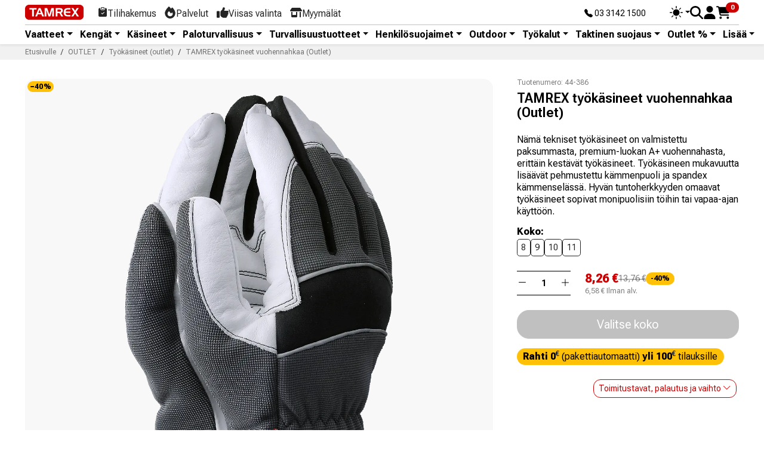

--- FILE ---
content_type: text/html; charset=utf-8
request_url: https://tamrex.eu/fi/396-2349-tamrex-tyokasineet-vuohennahkaa-outlet.html
body_size: 25374
content:
<!doctype html>
<html lang="fi-FI">
  <head>

<!-- Google Tag Manager -->
<script>(function(w,d,s,l,i){w[l]=w[l]||[];w[l].push({'gtm.start':
new Date().getTime(),event:'gtm.js'});var f=d.getElementsByTagName(s)[0],
j=d.createElement(s),dl=l!='dataLayer'?'&l='+l:'';j.async=true;j.src=
'https://www.googletagmanager.com/gtm.js?id='+i+dl;f.parentNode.insertBefore(j,f);
})(window,document,'script','dataLayer','GTM-MG4FLKCR');</script>
<!-- End Google Tag Manager --> 

    
      <script src="../../../../assets/js/color-modes.js"></script>

  <meta charset="utf-8">



  <meta http-equiv="x-ua-compatible" content="ie=edge">



  
    
    <link
      rel="preload"
      href="https://tamrex.eu/fi/themes/tamrex_v5/assets/fonts/MaterialIcons-Regular-2d8017489da689caedc1.woff2"
      as="font"
      crossorigin
    >
  

  <title>TAMREX työkäsineet vuohennahkaa (Outlet)</title>

  
    
  

  <meta name="description" content="Nämä tekniset työkäsineet on valmistettu paksummasta, premium-luokan A+ vuohennahasta, erittäin kestävät työkäsineet. Työkäsineen mukavuutta lisäävät pehmustettu kämmenpuoli ja spandex kämmenselässä. Hyvän tuntoherkkyyden omaavat työkäsineet sopivat monipuolisiin töihin tai vapaa-ajan käyttöön.">
  <meta name="keywords" content="">

  
      <link rel="canonical" href="https://tamrex.eu/fi/396-tamrex-tyokasineet-vuohennahkaa-outlet.html">
  
  
      

  
    <script type="application/ld+json">
  {
    "@context": "https://schema.org",
    "@type": "Organization",
    "name" : "Tamrex Oy",
    "url" : "https://tamrex.eu/fi/",
          "logo": {
        "@type": "ImageObject",
        "url":"https://tamrex.eu/fi/img/logo-1696739685.jpg"
      }
      }
</script>

<script type="application/ld+json">
  {
    "@context": "https://schema.org",
    "@type": "WebPage",
    "isPartOf": {
      "@type": "WebSite",
      "url":  "https://tamrex.eu/fi/",
      "name": "Tamrex Oy"
    },
    "name": "TAMREX työkäsineet vuohennahkaa (Outlet)",
    "url":  "https://tamrex.eu/fi/396-2349-tamrex-tyokasineet-vuohennahkaa-outlet.html"
  }
</script>


  <script type="application/ld+json">
    {
      "@context": "https://schema.org",
      "@type": "BreadcrumbList",
      "itemListElement": [
                  {
            "@type": "ListItem",
            "position": 1,
            "name": "Etusivulle",
            "item": "https://tamrex.eu/fi/"
            },                    {
            "@type": "ListItem",
            "position": 2,
            "name": "OUTLET",
            "item": "https://tamrex.eu/fi/64-outlet"
            },                    {
            "@type": "ListItem",
            "position": 3,
            "name": "Työkäsineet (outlet)",
            "item": "https://tamrex.eu/fi/67-tyokasineet-outlet"
            },                    {
            "@type": "ListItem",
            "position": 4,
            "name": "TAMREX työkäsineet vuohennahkaa (Outlet)",
            "item": "https://tamrex.eu/fi/396-2349-tamrex-tyokasineet-vuohennahkaa-outlet.html#/glove_size-10"
            }          ]
        }
  </script>
  

  
  





<script type="application/ld+json">
  {
    "@context": "https://schema.org/",
    "@type": "Product",
    "name": "TAMREX työkäsineet vuohennahkaa (Outlet)",
    "description": "Nämä tekniset työkäsineet on valmistettu paksummasta, premium-luokan A+ vuohennahasta, erittäin kestävät työkäsineet. Työkäsineen mukavuutta lisäävät pehmustettu kämmenpuoli ja spandex kämmenselässä. Hyvän tuntoherkkyyden omaavat työkäsineet sopivat monipuolisiin töihin tai vapaa-ajan käyttöön.",
    "category": "Työkäsineet (outlet)",
    "image" :"https://tamrex.eu/fi/410-home_default/tamrex-tyokasineet-vuohennahkaa-outlet.jpg",    "sku": "44-386",
    "mpn": "44-386"
        ,
    "brand": {
      "@type": "Brand",
      "name": "Tamrex"
    }
                ,
    "offers": {
      "@type": "Offer",
      "priceCurrency": "EUR",
      "name": "TAMREX työkäsineet vuohennahkaa (Outlet)",
      "price": "8.26",
      "url": "https://tamrex.eu/fi/396-2349-tamrex-tyokasineet-vuohennahkaa-outlet.html#/111-glove_size-10",
      "priceValidUntil": "2026-02-05",
              "image": ["https://tamrex.eu/fi/410-product_main_2x/tamrex-tyokasineet-vuohennahkaa-outlet.jpg"],
            "sku": "44-386",
      "mpn": "44-386",
                        "availability": "https://schema.org/InStock",
      "seller": {
        "@type": "Organization",
        "name": "Tamrex Oy"
      }
    }
      }
</script>


  
    
  

  
    <meta property="og:title" content="TAMREX työkäsineet vuohennahkaa (Outlet)" />
    <meta property="og:description" content="Nämä tekniset työkäsineet on valmistettu paksummasta, premium-luokan A+ vuohennahasta, erittäin kestävät työkäsineet. Työkäsineen mukavuutta lisäävät pehmustettu kämmenpuoli ja spandex kämmenselässä. Hyvän tuntoherkkyyden omaavat työkäsineet sopivat monipuolisiin töihin tai vapaa-ajan käyttöön." />
    <meta property="og:url" content="https://tamrex.eu/fi/396-2349-tamrex-tyokasineet-vuohennahkaa-outlet.html" />
    <meta property="og:site_name" content="Tamrex Oy" />
      



  <meta name="viewport" content="width=device-width, initial-scale=1">



<link rel="apple-touch-icon" sizes="180x180" href="../../../../assets/favicon/apple-touch-icon.png">
<link rel="icon" type="image/png" sizes="32x32" href="../../../../assets/favicon/favicon-32x32.png">
<link rel="icon" type="image/png" sizes="16x16" href="../../../../assets/favicon/favicon-16x16.png">
<link rel="manifest" href="../../../../assets/favicon/site.webmanifest">



<link href="../../../../assets/bootstrap-icons/font/bootstrap-icons.min.css" rel="stylesheet">
<link rel="preconnect" href="https://fonts.googleapis.com">
<link rel="preconnect" href="https://fonts.gstatic.com" crossorigin>
<link href="https://fonts.googleapis.com/css2?family=Roboto+Flex:opsz,slnt,wdth,wght,GRAD,XOPQ,XTRA,YOPQ,YTAS,YTDE,YTFI,YTLC,YTUC@8..144,-10..0,25..151,100..1000,-200..150,27..175,323..603,25..135,649..854,-305..-98,560..788,416..570,528..760&display=swap" rel="stylesheet">
  
<link href="../../../../assets/swiper/swiper-bundle.min.css" rel="stylesheet">
<script src="../../../../assets/swiper/swiper-bundle.min.js"></script>
  
<link href="../../../../assets/aos/aos.css" rel="stylesheet">

  
<link href="../../../../assets/jarallax/jarallax.min.css" rel="stylesheet">
<script src="../../../../assets/jarallax/jarallax.min.js"></script>
<script src="../../../../assets/jarallax/jarallax-video.min.js"></script>
    <link rel="stylesheet" href="https://tamrex.eu/fi/themes/tamrex_v5/assets/cache/theme-a539fc40.css" type="text/css" media="all">




  

  <script type="text/javascript">
        var isPsVersion17 = true;
        var isPsVersion8 = true;
        var prestashop = {"cart":{"products":[],"totals":{"total":{"type":"total","label":"Yhteens\u00e4","amount":0,"value":"0,00\u00a0\u20ac"},"total_including_tax":{"type":"total","label":"Yhteens\u00e4 (sis. alv)","amount":0,"value":"0,00\u00a0\u20ac"},"total_excluding_tax":{"type":"total","label":"Yhteens\u00e4 (alv 0%)","amount":0,"value":"0,00\u00a0\u20ac"}},"subtotals":{"products":{"type":"products","label":"Summa","amount":0,"value":"0,00\u00a0\u20ac"},"discounts":null,"shipping":{"type":"shipping","label":"Toimitus","amount":0,"value":""},"tax":null},"products_count":0,"summary_string":"0 tuote(tta)","vouchers":{"allowed":0,"added":[]},"discounts":[],"minimalPurchase":0,"minimalPurchaseRequired":""},"currency":{"id":1,"name":"Euro","iso_code":"EUR","iso_code_num":"978","sign":"\u20ac"},"customer":{"lastname":null,"firstname":null,"email":null,"birthday":null,"newsletter":null,"newsletter_date_add":null,"optin":null,"website":null,"company":null,"siret":null,"ape":null,"is_logged":false,"gender":{"type":null,"name":null},"addresses":[]},"country":{"id_zone":9,"id_currency":0,"call_prefix":358,"iso_code":"FI","active":"1","contains_states":"0","need_identification_number":"0","need_zip_code":"1","zip_code_format":"NNNNN","display_tax_label":"1","name":"Suomi","id":7},"language":{"name":"Suomi (Finnish)","iso_code":"fi","locale":"fi-FI","language_code":"fi","active":"1","is_rtl":"0","date_format_lite":"Y-m-d","date_format_full":"Y-m-d H:i:s","id":1},"page":{"title":"","canonical":"https:\/\/tamrex.eu\/fi\/396-tamrex-tyokasineet-vuohennahkaa-outlet.html","meta":{"title":"TAMREX ty\u00f6k\u00e4sineet vuohennahkaa (Outlet)","description":"N\u00e4m\u00e4 tekniset ty\u00f6k\u00e4sineet on valmistettu paksummasta, premium-luokan A+ vuohennahasta, eritt\u00e4in kest\u00e4v\u00e4t ty\u00f6k\u00e4sineet. Ty\u00f6k\u00e4sineen mukavuutta lis\u00e4\u00e4v\u00e4t pehmustettu k\u00e4mmenpuoli ja spandex k\u00e4mmensel\u00e4ss\u00e4. Hyv\u00e4n tuntoherkkyyden omaavat ty\u00f6k\u00e4sineet sopivat monipuolisiin t\u00f6ihin tai vapaa-ajan k\u00e4ytt\u00f6\u00f6n.","keywords":"","robots":"index"},"page_name":"product","body_classes":{"lang-fi":true,"lang-rtl":false,"country-FI":true,"currency-EUR":true,"layout-full-width":true,"page-product":true,"tax-display-enabled":true,"page-customer-account":false,"product-id-396":true,"product-TAMREX ty\u00f6k\u00e4sineet vuohennahkaa (Outlet)":true,"product-id-category-67":true,"product-id-manufacturer-6":true,"product-id-supplier-6":true,"product-available-for-order":true},"admin_notifications":[],"password-policy":{"feedbacks":{"0":"Eritt\u00e4in heikko","1":"Heikko","2":"Keskim\u00e4\u00e4rin","3":"Vahva","4":"Eritt\u00e4in vahva","Straight rows of keys are easy to guess":"N\u00e4pp\u00e4imist\u00f6n vierekk\u00e4iset merkkijonot on helppo arvata","Short keyboard patterns are easy to guess":"Lyhyet n\u00e4pp\u00e4inkuviot on helppo arvata","Use a longer keyboard pattern with more turns":"K\u00e4yt\u00e4 pidemp\u00e4\u00e4 ja monimutkaisempaa salasanaa","Repeats like \"aaa\" are easy to guess":"Samat per\u00e4kk\u00e4iset merkit kuten 'aaa' ovat helppoja arvata","Repeats like \"abcabcabc\" are only slightly harder to guess than \"abc\"":"Toistot, kuten \"abcabcabc\" ovat vain hieman vaikeampi arvata kuin \"abc\"","Sequences like abc or 6543 are easy to guess":"Merkkijonot kuten \"abc\" tai \"6543\" ovat helposti arvattavissa","Recent years are easy to guess":"Viime vuodet on helppo arvata","Dates are often easy to guess":"P\u00e4iv\u00e4m\u00e4\u00e4r\u00e4t ovat usein helppoja arvata","This is a top-10 common password":"T\u00e4m\u00e4 on top-10 yleisin salasana","This is a top-100 common password":"T\u00e4m\u00e4 on top-100 yleisin salasana","This is a very common password":"T\u00e4m\u00e4 on hyvin yleinen salasana","This is similar to a commonly used password":"T\u00e4m\u00e4 on samankaltainen kuin yleisesti k\u00e4ytetty salasana","A word by itself is easy to guess":"Sana itsess\u00e4\u00e4n on helppo arvata","Names and surnames by themselves are easy to guess":"Nimet ja sukunimet itsess\u00e4\u00e4n on helppo arvata","Common names and surnames are easy to guess":"Yleiset nimet ja sukunimet ovat helppo arvata","Use a few words, avoid common phrases":"K\u00e4yt\u00e4 muutamia sanoja, v\u00e4lt\u00e4 yleisi\u00e4 lauseita","No need for symbols, digits, or uppercase letters":"Ei tarvitse symboleja, numeroita, tai isoja kirjaimia","Avoid repeated words and characters":"V\u00e4lt\u00e4 toistuvia sanoja ja merkkej\u00e4","Avoid sequences":"V\u00e4lt\u00e4 toistuvuutta","Avoid recent years":"V\u00e4lt\u00e4 viimeisi\u00e4 vuosia","Avoid years that are associated with you":"V\u00e4lt\u00e4 vuosia jotka liittyv\u00e4t sinuun","Avoid dates and years that are associated with you":"V\u00e4lt\u00e4 p\u00e4iv\u00e4m\u00e4\u00e4ri\u00e4 ja vuosia jotka liittyv\u00e4t sinuun","Capitalization doesn't help very much":"Ison kirjaimen asettaminen ei auta paljoa","All-uppercase is almost as easy to guess as all-lowercase":"Kaikki isolla kirjaimella on l\u00e4hes yht\u00e4 helppo arvata kuin kaikki pienill\u00e4 kirjaimilla","Reversed words aren't much harder to guess":"Takaperin kirjoitetut sanat eiv\u00e4t ole vaikeita arvata","Predictable substitutions like '@' instead of 'a' don't help very much":"Ennalta arvattavissa olevat vastineet kuten '@' sijaan 'a' eiv\u00e4t auta kovinkaan paljon","Add another word or two. Uncommon words are better.":"Lis\u00e4\u00e4 sana tai kaksi. Harvinaiset sanat ovat parempia."}}},"shop":{"name":"Tamrex Oy","logo":"https:\/\/tamrex.eu\/fi\/img\/logo-1696739685.jpg","stores_icon":"https:\/\/tamrex.eu\/fi\/img\/logo_stores.png","favicon":"https:\/\/tamrex.eu\/fi\/img\/favicon.ico"},"core_js_public_path":"\/fi\/themes\/","urls":{"base_url":"https:\/\/tamrex.eu\/fi\/","current_url":"https:\/\/tamrex.eu\/fi\/396-2349-tamrex-tyokasineet-vuohennahkaa-outlet.html","shop_domain_url":"https:\/\/tamrex.eu","img_ps_url":"https:\/\/tamrex.eu\/fi\/img\/","img_cat_url":"https:\/\/tamrex.eu\/fi\/img\/c\/","img_lang_url":"https:\/\/tamrex.eu\/fi\/img\/l\/","img_prod_url":"https:\/\/tamrex.eu\/fi\/img\/p\/","img_manu_url":"https:\/\/tamrex.eu\/fi\/img\/m\/","img_sup_url":"https:\/\/tamrex.eu\/fi\/img\/su\/","img_ship_url":"https:\/\/tamrex.eu\/fi\/img\/s\/","img_store_url":"https:\/\/tamrex.eu\/fi\/img\/st\/","img_col_url":"https:\/\/tamrex.eu\/fi\/img\/co\/","img_url":"https:\/\/tamrex.eu\/fi\/themes\/tamrex_v5\/assets\/img\/","css_url":"https:\/\/tamrex.eu\/fi\/themes\/tamrex_v5\/assets\/css\/","js_url":"https:\/\/tamrex.eu\/fi\/themes\/tamrex_v5\/assets\/js\/","pic_url":"https:\/\/tamrex.eu\/fi\/upload\/","theme_assets":"https:\/\/tamrex.eu\/fi\/themes\/tamrex_v5\/assets\/","theme_dir":"https:\/\/tamrex.eu\/data03\/virt69130\/domeenid\/www.tamrex.eu\/htdocs\/fi\/themes\/tamrex_v5\/","pages":{"address":"https:\/\/tamrex.eu\/fi\/osoite","addresses":"https:\/\/tamrex.eu\/fi\/osoitteet","authentication":"https:\/\/tamrex.eu\/fi\/kirjaudu","manufacturer":"https:\/\/tamrex.eu\/fi\/tuotemerkit","cart":"https:\/\/tamrex.eu\/fi\/ostoskori","category":"https:\/\/tamrex.eu\/fi\/index.php?controller=category","cms":"https:\/\/tamrex.eu\/fi\/index.php?controller=cms","contact":"https:\/\/tamrex.eu\/fi\/ota-yhteytta","discount":"https:\/\/tamrex.eu\/fi\/alennus","guest_tracking":"https:\/\/tamrex.eu\/fi\/tilauksen-seuranta-vierailijoille","history":"https:\/\/tamrex.eu\/fi\/tilaushistoria","identity":"https:\/\/tamrex.eu\/fi\/tilitieto","index":"https:\/\/tamrex.eu\/fi\/","my_account":"https:\/\/tamrex.eu\/fi\/asiakastilini","order_confirmation":"https:\/\/tamrex.eu\/fi\/tilausvahvistus","order_detail":"https:\/\/tamrex.eu\/fi\/index.php?controller=order-detail","order_follow":"https:\/\/tamrex.eu\/fi\/tilauksenseuranta","order":"https:\/\/tamrex.eu\/fi\/tilaus","order_return":"https:\/\/tamrex.eu\/fi\/index.php?controller=order-return","order_slip":"https:\/\/tamrex.eu\/fi\/hyvityslaskut","pagenotfound":"https:\/\/tamrex.eu\/fi\/sivua-ei-loydy","password":"https:\/\/tamrex.eu\/fi\/salasanan-palautus","pdf_invoice":"https:\/\/tamrex.eu\/fi\/index.php?controller=pdf-invoice","pdf_order_return":"https:\/\/tamrex.eu\/fi\/index.php?controller=pdf-order-return","pdf_order_slip":"https:\/\/tamrex.eu\/fi\/index.php?controller=pdf-order-slip","prices_drop":"https:\/\/tamrex.eu\/fi\/alennettu-hinta","product":"https:\/\/tamrex.eu\/fi\/index.php?controller=product","registration":"https:\/\/tamrex.eu\/fi\/rekister\u00f6ityminen","search":"https:\/\/tamrex.eu\/fi\/etsi","sitemap":"https:\/\/tamrex.eu\/fi\/sivukartta","stores":"https:\/\/tamrex.eu\/fi\/liikkeet","supplier":"https:\/\/tamrex.eu\/fi\/tavarantoimittajat","new_products":"https:\/\/tamrex.eu\/fi\/uudet-tuotteet","brands":"https:\/\/tamrex.eu\/fi\/tuotemerkit","register":"https:\/\/tamrex.eu\/fi\/rekister\u00f6ityminen","order_login":"https:\/\/tamrex.eu\/fi\/tilaus?login=1"},"alternative_langs":[],"actions":{"logout":"https:\/\/tamrex.eu\/fi\/?mylogout="},"no_picture_image":{"bySize":{"small_default":{"url":"https:\/\/tamrex.eu\/fi\/img\/p\/fi-default-small_default.jpg","width":98,"height":98},"cart_default":{"url":"https:\/\/tamrex.eu\/fi\/img\/p\/fi-default-cart_default.jpg","width":125,"height":125},"default_xs":{"url":"https:\/\/tamrex.eu\/fi\/img\/p\/fi-default-default_xs.jpg","width":200,"height":200},"home_default":{"url":"https:\/\/tamrex.eu\/fi\/img\/p\/fi-default-home_default.jpg","width":250,"height":250},"default_s":{"url":"https:\/\/tamrex.eu\/fi\/img\/p\/fi-default-default_s.jpg","width":280,"height":280},"default_m":{"url":"https:\/\/tamrex.eu\/fi\/img\/p\/fi-default-default_m.jpg","width":320,"height":320},"medium_default":{"url":"https:\/\/tamrex.eu\/fi\/img\/p\/fi-default-medium_default.jpg","width":452,"height":452},"default_md":{"url":"https:\/\/tamrex.eu\/fi\/img\/p\/fi-default-default_md.jpg","width":480,"height":480},"default_xl":{"url":"https:\/\/tamrex.eu\/fi\/img\/p\/fi-default-default_xl.jpg","width":540,"height":540},"large_default":{"url":"https:\/\/tamrex.eu\/fi\/img\/p\/fi-default-large_default.jpg","width":800,"height":800},"product_main":{"url":"https:\/\/tamrex.eu\/fi\/img\/p\/fi-default-product_main.jpg","width":940,"height":940},"product_main_2x":{"url":"https:\/\/tamrex.eu\/fi\/img\/p\/fi-default-product_main_2x.jpg","width":1400,"height":1400}},"small":{"url":"https:\/\/tamrex.eu\/fi\/img\/p\/fi-default-small_default.jpg","width":98,"height":98},"medium":{"url":"https:\/\/tamrex.eu\/fi\/img\/p\/fi-default-medium_default.jpg","width":452,"height":452},"large":{"url":"https:\/\/tamrex.eu\/fi\/img\/p\/fi-default-product_main_2x.jpg","width":1400,"height":1400},"legend":""}},"configuration":{"display_taxes_label":true,"display_prices_tax_incl":true,"is_catalog":false,"show_prices":true,"opt_in":{"partner":true},"quantity_discount":{"type":"discount","label":"M\u00e4\u00e4r\u00e4alennus"},"voucher_enabled":0,"return_enabled":0},"field_required":[],"breadcrumb":{"links":[{"title":"Etusivulle","url":"https:\/\/tamrex.eu\/fi\/"},{"title":"OUTLET","url":"https:\/\/tamrex.eu\/fi\/64-outlet"},{"title":"Ty\u00f6k\u00e4sineet (outlet)","url":"https:\/\/tamrex.eu\/fi\/67-tyokasineet-outlet"},{"title":"TAMREX ty\u00f6k\u00e4sineet vuohennahkaa (Outlet)","url":"https:\/\/tamrex.eu\/fi\/396-2349-tamrex-tyokasineet-vuohennahkaa-outlet.html#\/glove_size-10"}],"count":4},"link":{"protocol_link":"https:\/\/","protocol_content":"https:\/\/"},"time":1768966954,"static_token":"8e61f5e2d105e6cba745e833be034043","token":"6297d31c3b9588f0477f0b32894faa23","debug":false};
        var recaptchaContactForm = "1";
        var recaptchaDataSiteKey = "6LeVI4coAAAAACqn1VlawR6FsaHQGGjDc7y12zrz";
        var recaptchaLoginForm = "1";
        var recaptchaRegistrationForm = "1";
        var recaptchaType = "1";
        var recaptchaVersion = "v3";
      </script>



    <script async src="https://www.googletagmanager.com/gtag/js?id=G-W9VYDCWPX3"></script>
  <script>
    window.dataLayer = window.dataLayer || [];
    function gtag(){dataLayer.push(arguments);}
    gtag('js', new Date());
    gtag(
      'config',
      'G-W9VYDCWPX3',
      {
        'debug_mode':false
                              }
    );
  </script>

 



    
  <meta property="og:type" content="product">
  <meta content="https://tamrex.eu/fi/396-2349-tamrex-tyokasineet-vuohennahkaa-outlet.html#/111-glove_size-10">

      <meta property="og:image" content="https://tamrex.eu/fi/410-product_main_2x/tamrex-tyokasineet-vuohennahkaa-outlet.jpg">
  
      <meta property="product:pretax_price:amount" content="6.578486">
    <meta property="product:pretax_price:currency" content="EUR">
    <meta property="product:price:amount" content="8.26">
    <meta property="product:price:currency" content="EUR">
    

    <meta name="google-site-verification" content="0CqA37WBwnMajB_dbYtLn6-L_nZkz_gd3fuWJ1FAN4M" />
		
<!-- Meta Pixel Code -->
<script>
!function(f,b,e,v,n,t,s)
{if(f.fbq)return;n=f.fbq=function(){n.callMethod?
n.callMethod.apply(n,arguments):n.queue.push(arguments)};
if(!f._fbq)f._fbq=n;n.push=n;n.loaded=!0;n.version='2.0';
n.queue=[];t=b.createElement(e);t.async=!0;
t.src=v;s=b.getElementsByTagName(e)[0];
s.parentNode.insertBefore(t,s)}(window, document,'script',
'https://connect.facebook.net/en_US/fbevents.js');
fbq('init', '548388504744816');
fbq('track', 'PageView');
</script>
<noscript><img height="1" width="1" style="display:none"
src="https://www.facebook.com/tr?id=548388504744816&ev=PageView&noscript=1"
/></noscript>
<!-- End Meta Pixel Code -->
		
  </head>

  <body id="product" class="lang-fi country-fi currency-eur layout-full-width page-product tax-display-enabled product-id-396 product-tamrex-tyokasineet-vuohennahkaa--outlet product-id-category-67 product-id-manufacturer-6 product-id-supplier-6 product-available-for-order">
<!-- Google Tag Manager (noscript) -->
<noscript><iframe src="https://www.googletagmanager.com/ns.html?id=GTM-MG4FLKCR"
height="0" width="0" style="display:none;visibility:hidden"></iframe></noscript>
<!-- End Google Tag Manager (noscript) -->
    
      
    

    
          

    
      
        <div class="d-none">
            
  <a class="navbar-brand d-block" href="https://tamrex.eu/fi/">
    <img
      class="logo img-fluid"
      src="https://tamrex.eu/fi/img/logo-1696739685.jpg"
      alt="Tamrex Oy"
      width="400"
      height="103"
    >
  </a>

      </div>

  <div class="header__banner">
    
		
  </div>









<header id="header" class="sticky-top bg-body lh-1 shadow-sm">
  
  <div class="container py-2">
    <div class="d-flex align-items-center">
      <div class="d-flex align-items-center">
        <div><a href="/fi/"><img src="../../../../assets/img/tx-logo.svg" class="tx-logo" alt="Tamrex logo"></a></div>
        <div class="d-none d-lg-block ms-4">
          <nav class="nav d-flex align-items-center TxTopNav">
            <a class="nav-link d-flex align-items-center gap-1" href="/fi/info/8-tilihakemus">
              <i class="bi bi-clipboard-check-fill"></i>
              <div class="mb-n1">Tilihakemus</div>
            </a>
            
            <a class="nav-link d-flex align-items-center gap-1" href="/fi/info/4-palvelut">
              <svg xmlns="http://www.w3.org/2000/svg" viewBox="0 0 448 512" height="20" width="20" fill="currentColor"><path d="M159.3 5.4c7.8-7.3 19.9-7.2 27.7 .1c27.6 25.9 53.5 53.8 77.7 84c11-14.4 23.5-30.1 37-42.9c7.9-7.4 20.1-7.4 28 .1c34.6 33 63.9 76.6 84.5 118c20.3 40.8 33.8 82.5 33.8 111.9C448 404.2 348.2 512 224 512C98.4 512 0 404.1 0 276.5c0-38.4 17.8-85.3 45.4-131.7C73.3 97.7 112.7 48.6 159.3 5.4zM225.7 416c25.3 0 47.7-7 68.8-21c42.1-29.4 53.4-88.2 28.1-134.4c-4.5-9-16-9.6-22.5-2l-25.2 29.3c-6.6 7.6-18.5 7.4-24.7-.5c-16.5-21-46-58.5-62.8-79.8c-6.3-8-18.3-8.1-24.7-.1c-33.8 42.5-50.8 69.3-50.8 99.4C112 375.4 162.6 416 225.7 416z"/></svg>
              <div class="mb-n1">Palvelut</div>
            </a>
            <a class="nav-link d-flex align-items-center gap-1" href="/fi/viisas-valinta/etusivu">
              <svg xmlns="http://www.w3.org/2000/svg" viewBox="0 0 512 512" height="20" width="20" fill="currentColor"><path d="M313.4 32.9c26 5.2 42.9 30.5 37.7 56.5l-2.3 11.4c-5.3 26.7-15.1 52.1-28.8 75.2H464c26.5 0 48 21.5 48 48c0 18.5-10.5 34.6-25.9 42.6C497 275.4 504 288.9 504 304c0 23.4-16.8 42.9-38.9 47.1c4.4 7.3 6.9 15.8 6.9 24.9c0 21.3-13.9 39.4-33.1 45.6c.7 3.3 1.1 6.8 1.1 10.4c0 26.5-21.5 48-48 48H294.5c-19 0-37.5-5.6-53.3-16.1l-38.5-25.7C176 420.4 160 390.4 160 358.3V320 272 247.1c0-29.2 13.3-56.7 36-75l7.4-5.9c26.5-21.2 44.6-51 51.2-84.2l2.3-11.4c5.2-26 30.5-42.9 56.5-37.7zM32 192H96c17.7 0 32 14.3 32 32V448c0 17.7-14.3 32-32 32H32c-17.7 0-32-14.3-32-32V224c0-17.7 14.3-32 32-32z"/></svg>
              <div class="mb-n1">Viisas valinta</div>
            </a>
            <a class="nav-link d-flex align-items-center gap-1" href="/fi/info/6-myymalat">
              <svg xmlns="http://www.w3.org/2000/svg" viewBox="0 0 640 512" height="20" width="20" fill="currentColor"><path d="M36.8 192H603.2c20.3 0 36.8-16.5 36.8-36.8c0-7.3-2.2-14.4-6.2-20.4L558.2 21.4C549.3 8 534.4 0 518.3 0H121.7c-16 0-31 8-39.9 21.4L6.2 134.7c-4 6.1-6.2 13.2-6.2 20.4C0 175.5 16.5 192 36.8 192zM64 224V384v80c0 26.5 21.5 48 48 48H336c26.5 0 48-21.5 48-48V384 224H320V384H128V224H64zm448 0V480c0 17.7 14.3 32 32 32s32-14.3 32-32V224H512z"/></svg>
              <div class="mb-n1">Myymälät</div>
            </a>
          </nav>
        </div>
      </div>

      <div class="ms-auto hstack gap-3 align-items-center">
        
        <div class="small me-6 d-none d-lg-block mb-n1"><a href="tel:+358331421500" class="text-decoration-none text-reset" title="Phone"><i class="bi bi-telephone-fill"></i> 03 3142 1500</a></div>
        
        <div>
          <div class="dropdown bd-mode-toggle lh-sm">
            <button class="btn btn-bd-primary btn-sm lh-1 border-0 p-0 m-0 dropdown-toggle d-flex align-items-center"
                    id="bd-theme"
                    type="button"
                    aria-expanded="false"
                    data-bs-toggle="dropdown"
                    aria-label="Toggle theme (auto)">
              <svg class="bi my-0 theme-icon-active" width="22" height="22" fill="currentColor"><use href="#circle-half"></use></svg>
              <span class="visually-hidden" id="bd-theme-text">Toggle theme</span>
            </button>
            <ul class="dropdown-menu dropdown-menu-end shadow" aria-labelledby="bd-theme-text">
              <li>
                <button type="button" class="dropdown-item d-flex align-items-center" data-bs-theme-value="light" aria-pressed="false">
                  <svg class="bi me-2 opacity-50" width="1em" height="1em" fill="currentColor"><use href="#sun-fill"></use></svg>
                  Kirkas
                  <svg class="bi ms-auto d-none" width="1em" height="1em" fill="currentColor"><use href="#check2"></use></svg>
                </button>
              </li>
              <li>
                <button type="button" class="dropdown-item d-flex align-items-center" data-bs-theme-value="dark" aria-pressed="false">
                  <svg class="bi me-2 opacity-50" width="1em" height="1em" fill="currentColor"><use href="#moon-stars-fill"></use></svg>
                  Tumma
                  <svg class="bi ms-auto d-none" width="1em" height="1em" fill="currentColor"><use href="#check2"></use></svg>
                </button>
              </li>
              <li>
                <button type="button" class="dropdown-item d-flex align-items-center active" data-bs-theme-value="auto" aria-pressed="true">
                  <svg class="bi me-2 opacity-50" width="1em" height="1em" fill="currentColor"><use href="#circle-half"></use></svg>
                  Automaattinen
                  <svg class="bi ms-auto d-none" width="1em" height="1em" fill="currentColor"><use href="#check2"></use></svg>
                </button>
              </li>
            </ul>
          </div>
        </div>
        
        
        
        <div>
          <button type="button" class="btn btn-link text-reset border-0 p-0 lh-1" data-bs-toggle="modal" data-bs-target="#TxSearchModal" name="Search" aria-label="Search">
            <svg xmlns="http://www.w3.org/2000/svg" height="22" width="22" viewBox="0 0 512 512" fill="currentColor"><path d="M416 208c0 45.9-14.9 88.3-40 122.7L502.6 457.4c12.5 12.5 12.5 32.8 0 45.3s-32.8 12.5-45.3 0L330.7 376c-34.4 25.2-76.8 40-122.7 40C93.1 416 0 322.9 0 208S93.1 0 208 0S416 93.1 416 208zM208 352a144 144 0 1 0 0-288 144 144 0 1 0 0 288z"/></svg>
          </button>
        </div>

        
<div id="_desktop_user_info">
  <div class="user-info">
          <div class="header-block">
        <a
          href="https://tamrex.eu/fi/kirjaudu?back=https%3A%2F%2Ftamrex.eu%2Ffi%2F396-2349-tamrex-tyokasineet-vuohennahkaa-outlet.html"
          title="Kirjaudu asiakastilillesi"
          class="header-block__action-btn text-reset"
          rel="nofollow"
          role="button">
          <svg xmlns="http://www.w3.org/2000/svg" viewBox="0 0 448 512" height="22" width="22" fill="currentColor" class="header-block__icon"><path d="M224 256A128 128 0 1 0 224 0a128 128 0 1 0 0 256zm-45.7 48C79.8 304 0 383.8 0 482.3C0 498.7 13.3 512 29.7 512H418.3c16.4 0 29.7-13.3 29.7-29.7C448 383.8 368.2 304 269.7 304H178.3z"/></svg>
        </a>
      </div>
      </div>
</div>
<div id="_desktop_cart">
  <div class="header-block blockcart cart-preview inactive" data-refresh-url="//tamrex.eu/fi/module/ps_shoppingcart/ajax">
          <span class="header-block__action-btn">
        <div class="lh-1 d-flex align-items-center">
      <svg xmlns="http://www.w3.org/2000/svg" viewBox="0 0 576 512" height="24" width="24" fill="currentColor" class="header-block__icon"><path d="M0 24C0 10.7 10.7 0 24 0H69.5c22 0 41.5 12.8 50.6 32h411c26.3 0 45.5 25 38.6 50.4l-41 152.3c-8.5 31.4-37 53.3-69.5 53.3H170.7l5.4 28.5c2.2 11.3 12.1 19.5 23.6 19.5H488c13.3 0 24 10.7 24 24s-10.7 24-24 24H199.7c-34.6 0-64.3-24.6-70.7-58.5L77.4 54.5c-.7-3.8-4-6.5-7.9-6.5H24C10.7 48 0 37.3 0 24zM128 464a48 48 0 1 1 96 0 48 48 0 1 1 -96 0zm336-48a48 48 0 1 1 0 96 48 48 0 1 1 0-96z"/></svg>

      <span class="header-block__badge badge bg-primary mt-n3 ms-n2" style="--bs-badge-padding-y: .20rem; --bs-badge-padding-x: .50rem; --bs-badge-font-size: .70rem;"><span>0</span></span>
    </div>



          </span>
        
    
      <!-- Ostukorv -->
      <div class="offcanvas offcanvas-end" tabindex="-1" id="offcanvasCart" aria-labelledby="offcanvasCartLabel">
        <div class="bg-body-tertiary offcanvas-header">
          <div class="offcanvas-title h5 d-flex align-items-center" id="offcanvasCartLabel">Ostoskori  <span class="badge bg-secondary ms-2">0 tuote(tta)</span></div>
          <button type="button" class="btn-close" data-bs-dismiss="offcanvas" aria-label="Close"></button>
        </div>
        <div class="offcanvas-body bg-body-secondary">
                    

          
          <div class="vstack gap-2 py-3 mb-3">
            <div class="d-flex">
              <div class="me-auto">Yhteensä (alv 0%):</div>
              <div>0,00 €</div>
            </div>
            <div class="d-flex fw-semibold fs-5">
              <div class="me-auto">Yhteensä</div>
              <div>0,00 €</div>
            </div>
          </div>
      
          <hr>

        </div>
        <div class="bg-body border-top py-4 px-3 mb-8 mb-xl-0">
                        There are no items in your cart
                  </div>
      </div>
    
    
    
  </div>
</div>

        
        
      </div>
    </div>

  </div><!-- Top Container END -->
  
  <div class="container"><hr class="m-0 p-0 d-none d-xl-block"></div>
  
  <div class="container py-xl-2">
    <nav class="navbar navbar-expand-xl p-0">

      <div class="offcanvas offcanvas-start" tabindex="-1" id="TxOffcanvasMainNav" aria-labelledby="TxOffcanvasMainNavLabel">
        <div class="offcanvas-header">
          <h5 class="offcanvas-title" id="TxOffcanvasMainNavLabel"><img src="../../../../assets/img/tx-logo.svg" class="tx-logo" alt="Tamrex logo"></h5>
          <button type="button" class="btn-close" data-bs-dismiss="offcanvas" aria-label="Close"></button>
        </div>
        <div class="offcanvas-body">
          <div class="navbar-nav">
            
            <div class="nav-item dropdown">
              <a class="nav-link dropdown-toggle tx-nav-linkMain" href="#" role="button" data-bs-toggle="dropdown" aria-expanded="false">Vaatteet</a>
              <div class="dropdown-menu shadow-lg tx-dropdown-menu-size-lg">
                <a class="dropdown-item tx-nav-linkMainSub icon-link icon-link-hover" href="/fi/3-tyovaatteet">Vaatteet<i class="bi bi-arrow-right"></i></a>
                
                <div class="grid">
                  <div class="g-col-12 g-col-xl-6">
                    <a class="dropdown-item icon-link icon-link-hover" href="/fi/32-talvitakit"><i class="bi bi-caret-right-fill"></i> Talvitakit</a>
                    <a class="dropdown-item icon-link icon-link-hover" href="/fi/31-talvivaatteet"><i class="bi bi-caret-right-fill"></i> Talvivaatteet</a>
                    <a class="dropdown-item icon-link icon-link-hover" href="/fi/14-tyohousut"><i class="bi bi-caret-right-fill"></i> Työhousut</a>
                    <a class="dropdown-item icon-link icon-link-hover" href="/fi/59-tyoshortsit"><i class="bi bi-caret-right-fill"></i> Työshortsit</a>
                    <a class="dropdown-item icon-link icon-link-hover" href="/fi/18-paidat"><i class="bi bi-caret-right-fill"></i> Paidat</a>
                    <a class="dropdown-item icon-link icon-link-hover" href="/fi/17-hupparit-ja-fleecetakit"><i class="bi bi-caret-right-fill"></i> Hupparit ja fleecetakit</a>
                    <a class="dropdown-item icon-link icon-link-hover" href="/fi/89-punkkisuojavaatteet"><i class="bi bi-caret-right-fill"></i> Punkkisuojavaatteet</a>
                    <a class="dropdown-item icon-link icon-link-hover" href="/fi/20-huomiotyovaatteet-hi-vis"><i class="bi bi-caret-right-fill"></i> Huomiotyövaatteet (Hi-Vis)</a>
										<a class="dropdown-item icon-link icon-link-hover" href="/fi/19-alusvaatteet"><i class="bi bi-caret-right-fill"></i> Alusvaatteet</a>
                    <a class="dropdown-item icon-link icon-link-hover" href="/fi/58-softshell-ja-kevyet-takit"><i class="bi bi-caret-right-fill"></i> Softshell- ja kevyet takit</a>
                    <a class="dropdown-item icon-link icon-link-hover" href="/fi/21-sadevaatteet"><i class="bi bi-caret-right-fill"></i> Sadevaatteet</a>
                    <a class="dropdown-item icon-link icon-link-hover" href="/fi/16-tyotakit-ja-liivit"><i class="bi bi-caret-right-fill"></i> Työtakit ja -liivit</a>
                    <a class="dropdown-item icon-link icon-link-hover" href="/fi/15-haalarit"><i class="bi bi-caret-right-fill"></i> Haalarit</a>
                    <a class="dropdown-item icon-link icon-link-hover" href="/fi/26-naisten-tyovaatteet"><i class="bi bi-caret-right-fill"></i> Naisten työvaatteet</a>
                    <a class="dropdown-item icon-link icon-link-hover" href="/fi/28-polvisuojat"><i class="bi bi-caret-right-fill"></i> Polvisuojat</a>
                    <a class="dropdown-item icon-link icon-link-hover" href="/fi/29-vyot-ja-asusteet"><i class="bi bi-caret-right-fill"></i> Vyöt ja asusteet</a>
                    <a class="dropdown-item icon-link icon-link-hover" href="/fi/30-paahineet"><i class="bi bi-caret-right-fill"></i> Päähineet</a>
                  </div>
                  <div class="g-col-12 g-col-xl-6">
                    <div class="ms-3 me-5 mb-3">
                      <div class="d-flex align-items-center gap-1">
                        <svg xmlns="http://www.w3.org/2000/svg" viewBox="0 0 512 512" height="20" width="20" fill="currentColor"><path d="M313.4 32.9c26 5.2 42.9 30.5 37.7 56.5l-2.3 11.4c-5.3 26.7-15.1 52.1-28.8 75.2H464c26.5 0 48 21.5 48 48c0 18.5-10.5 34.6-25.9 42.6C497 275.4 504 288.9 504 304c0 23.4-16.8 42.9-38.9 47.1c4.4 7.3 6.9 15.8 6.9 24.9c0 21.3-13.9 39.4-33.1 45.6c.7 3.3 1.1 6.8 1.1 10.4c0 26.5-21.5 48-48 48H294.5c-19 0-37.5-5.6-53.3-16.1l-38.5-25.7C176 420.4 160 390.4 160 358.3V320 272 247.1c0-29.2 13.3-56.7 36-75l7.4-5.9c26.5-21.2 44.6-51 51.2-84.2l2.3-11.4c5.2-26 30.5-42.9 56.5-37.7zM32 192H96c17.7 0 32 14.3 32 32V448c0 17.7-14.3 32-32 32H32c-17.7 0-32-14.3-32-32V224c0-17.7 14.3-32 32-32z"/></svg>
                        <div class="mb-n1">Viisas valinta</div>
                      </div>
                      <p class="small lh-sm mt-2 mb-0 text-secondary">Viisaita valintoja syntyy silloin, kun tiedät tuotteista muutakin kuin iskevän mainoslauseen.</p>
                      <hr>
                    </div>
                    <div class="ms-3 me-5 mb-3">
                      <ul class="vstack ps-3 gap-3 lh-sm small">
                        <li><a href="/fi/viisas-valinta/tyohousut" class="link-body-emphasis">SNICKERS WORKWEAR: 50 vuotta mestarillisia työhousuja</a></li>
                      </ul>
                      <hr>
                      <div><a class="btn btn-outline-primary btn-sm" href="/fi/viisas-valinta/etusivu" role="button">Kaikki tarinat: Viisas valinta <i class="bi bi-chevron-right"></i></a></div>
                    </div>
                  </div>
                </div>

              </div>
            </div>
            
            <div class="nav-item dropdown">
              <a class="nav-link dropdown-toggle tx-nav-linkMain" href="#" role="button" data-bs-toggle="dropdown" aria-expanded="false">Kengät</a>
              <div class="dropdown-menu shadow-lg tx-dropdown-menu-size-lg">
                <a class="dropdown-item tx-nav-linkMainSub icon-link icon-link-hover" href="/fi/4-tyokengat">Kengät <i class="bi bi-arrow-right"></i></a>
                
                <div class="grid">
                  <div class="g-col-12 g-col-xl-6">
										<a class="dropdown-item icon-link icon-link-hover" href="/fi/41-talvikengat"><i class="bi bi-caret-right-fill"></i> Talvikengät</a>
                    <a class="dropdown-item icon-link icon-link-hover" href="/fi/34-turvakengat"><i class="bi bi-caret-right-fill"></i> Turvakengät</a>
                    <a class="dropdown-item icon-link icon-link-hover" href="/fi/35-puolikorkeat-turvakengat"><i class="bi bi-caret-right-fill"></i> Puolikorkeat turvakengät</a>
                    <a class="dropdown-item icon-link icon-link-hover" href="/fi/33-turvasandaalit"><i class="bi bi-caret-right-fill"></i> Turvasandaalit</a>
                    <a class="dropdown-item icon-link icon-link-hover" href="/fi/36-sisajalkineet"><i class="bi bi-caret-right-fill"></i> Sisäjalkineet</a>
                    <a class="dropdown-item icon-link icon-link-hover" href="/fi/37-vapaa-ajan-kengat"><i class="bi bi-caret-right-fill"></i> Vapaa-ajan kengät</a>
                    <a class="dropdown-item icon-link icon-link-hover" href="/fi/38-kumisaappaat"><i class="bi bi-caret-right-fill"></i> Kumisaappaat</a>
                    <a class="dropdown-item icon-link icon-link-hover" href="/fi/39-kenkienhoitotuotteet"><i class="bi bi-caret-right-fill"></i> Kenkienhoitotuotteet</a>
                    <a class="dropdown-item icon-link icon-link-hover" href="/fi/40-sukat-ja-pohjalliset"><i class="bi bi-caret-right-fill"></i> Sukat ja pohjalliset</a>
                    <a class="dropdown-item icon-link icon-link-hover" href="/fi/62-naisten-kengat"><i class="bi bi-caret-right-fill"></i> Naisten kengät</a>
                  </div>
                  <div class="g-col-12 g-col-xl-6">
                    <div class="ms-3 me-5 mb-3">
                      <div class="d-flex align-items-center gap-1">
                        <svg xmlns="http://www.w3.org/2000/svg" viewBox="0 0 512 512" height="20" width="20" fill="currentColor"><path d="M313.4 32.9c26 5.2 42.9 30.5 37.7 56.5l-2.3 11.4c-5.3 26.7-15.1 52.1-28.8 75.2H464c26.5 0 48 21.5 48 48c0 18.5-10.5 34.6-25.9 42.6C497 275.4 504 288.9 504 304c0 23.4-16.8 42.9-38.9 47.1c4.4 7.3 6.9 15.8 6.9 24.9c0 21.3-13.9 39.4-33.1 45.6c.7 3.3 1.1 6.8 1.1 10.4c0 26.5-21.5 48-48 48H294.5c-19 0-37.5-5.6-53.3-16.1l-38.5-25.7C176 420.4 160 390.4 160 358.3V320 272 247.1c0-29.2 13.3-56.7 36-75l7.4-5.9c26.5-21.2 44.6-51 51.2-84.2l2.3-11.4c5.2-26 30.5-42.9 56.5-37.7zM32 192H96c17.7 0 32 14.3 32 32V448c0 17.7-14.3 32-32 32H32c-17.7 0-32-14.3-32-32V224c0-17.7 14.3-32 32-32z"/></svg>
                        <div class="mb-n1">Viisas valinta</div>
                      </div>
                      <p class="small lh-sm mt-2 mb-0 text-secondary">Viisaita valintoja syntyy silloin, kun tiedät tuotteista muutakin kuin iskevän mainoslauseen.</p>
                      <hr>
                    </div>
                    <div class="ms-3 me-5 mb-3">
                      <ul class="vstack ps-3 gap-3 lh-sm small">
                        <li><a href="/fi/viisas-valinta/tyokengat" class="link-body-emphasis">Viisaasti valitut kengät ovat mukavat ja kestävät</a></li>
                      </ul>
                      <hr>
                      <div><a class="btn btn-outline-primary btn-sm" href="/fi/viisas-valinta/etusivu" role="button">Kaikki tarinat: Viisas valinta <i class="bi bi-chevron-right"></i></a></div>
                    </div>
                  </div>
                </div>

              </div>
            </div>
            
            <div class="nav-item dropdown">
              <a class="nav-link dropdown-toggle tx-nav-linkMain" href="#" role="button" data-bs-toggle="dropdown" aria-expanded="false">Käsineet</a>
              <div class="dropdown-menu shadow-lg tx-dropdown-menu-size-lg">
                <a class="dropdown-item tx-nav-linkMainSub icon-link icon-link-hover" href="/fi/5-tyokasineet">Käsineet <i class="bi bi-arrow-right"></i></a>
                
                <div class="grid">
                  <div class="g-col-12 g-col-xl-6">
                    <a class="dropdown-item icon-link icon-link-hover" href="/fi/111-vapaa-ajan-ja-urheilukasineet"><i class="bi bi-caret-right-fill"></i> Vapaa-ajan ja urheilukäsineet</a>
                    <a class="dropdown-item icon-link icon-link-hover" href="/fi/50-talvikasineet"><i class="bi bi-caret-right-fill"></i> Talvikäsineet</a>
										<a class="dropdown-item icon-link icon-link-hover" href="/fi/42-asennuskasineet"><i class="bi bi-caret-right-fill"></i> Asennuskäsineet</a>
                    <a class="dropdown-item icon-link icon-link-hover" href="/fi/43-synteettiset-kasineet"><i class="bi bi-caret-right-fill"></i> Synteettiset käsineet</a>
                    <a class="dropdown-item icon-link icon-link-hover" href="/fi/44-tekstiilikasineet"><i class="bi bi-caret-right-fill"></i> Tekstiilikäsineet</a>
                    <a class="dropdown-item icon-link icon-link-hover" href="/fi/45-hitsaus-ja-kuumankestokasineet"><i class="bi bi-caret-right-fill"></i> Hitsaus- ja kuumankestokäsineet</a>
                    <a class="dropdown-item icon-link icon-link-hover" href="/fi/46-kumikasineet"><i class="bi bi-caret-right-fill"></i> Kumikäsineet</a>
                    <a class="dropdown-item icon-link icon-link-hover" href="/fi/47-kertakayttokasineet"><i class="bi bi-caret-right-fill"></i> Kertakäyttökäsineet</a>
                    <a class="dropdown-item icon-link icon-link-hover" href="/fi/48-viiltosuojakasineet"><i class="bi bi-caret-right-fill"></i> Viiltosuojakäsineet</a>
                    <a class="dropdown-item icon-link icon-link-hover" href="/fi/49-erikoiskasineet"><i class="bi bi-caret-right-fill"></i> Erikoiskäsineet</a>
                  </div>
                  <div class="g-col-12 g-col-xl-6">
                    <div class="ms-3 me-5 mb-3">
                      <div class="d-flex align-items-center gap-1">
                        <svg xmlns="http://www.w3.org/2000/svg" viewBox="0 0 512 512" height="20" width="20" fill="currentColor"><path d="M313.4 32.9c26 5.2 42.9 30.5 37.7 56.5l-2.3 11.4c-5.3 26.7-15.1 52.1-28.8 75.2H464c26.5 0 48 21.5 48 48c0 18.5-10.5 34.6-25.9 42.6C497 275.4 504 288.9 504 304c0 23.4-16.8 42.9-38.9 47.1c4.4 7.3 6.9 15.8 6.9 24.9c0 21.3-13.9 39.4-33.1 45.6c.7 3.3 1.1 6.8 1.1 10.4c0 26.5-21.5 48-48 48H294.5c-19 0-37.5-5.6-53.3-16.1l-38.5-25.7C176 420.4 160 390.4 160 358.3V320 272 247.1c0-29.2 13.3-56.7 36-75l7.4-5.9c26.5-21.2 44.6-51 51.2-84.2l2.3-11.4c5.2-26 30.5-42.9 56.5-37.7zM32 192H96c17.7 0 32 14.3 32 32V448c0 17.7-14.3 32-32 32H32c-17.7 0-32-14.3-32-32V224c0-17.7 14.3-32 32-32z"/></svg>
                        <div class="mb-n1">Viisas valinta</div>
                      </div>
                      <p class="small lh-sm mt-2 mb-0 text-secondary">Viisaita valintoja syntyy silloin, kun tiedät tuotteista muutakin kuin iskevän mainoslauseen.</p>
                      <hr>
                    </div>
                    <div class="ms-3 me-5 mb-3">
                      <ul class="vstack ps-3 gap-3 lh-sm small">
                        <li><a href="/fi/viisas-valinta/tyokasineet" class="link-body-emphasis">Ahkerat kädet ansaitsevat hyvät työkäsineet</a></li>
                      </ul>
                      <hr>
                      <div><a class="btn btn-outline-primary btn-sm" href="/fi/viisas-valinta/etusivu" role="button">Kaikki tarinat: Viisas valinta <i class="bi bi-chevron-right"></i></a></div>
                    </div>
                  </div>
                </div>
                
              </div>
            </div>
            
            <div class="nav-item dropdown">
              <a class="nav-link dropdown-toggle tx-nav-linkMain" href="#" role="button" data-bs-toggle="dropdown" aria-expanded="false">Paloturvallisuus</a>
              <div class="dropdown-menu shadow-lg">
                <a class="dropdown-item tx-nav-linkMainSub icon-link icon-link-hover" href="/fi/8-paloturvallisuus">Paloturvallisuus <i class="bi bi-arrow-right"></i></a>
                
                <a class="dropdown-item icon-link icon-link-hover" href="/fi/56-palo-ja-hakavaroittimet"><i class="bi bi-caret-right-fill"></i> Palo- ja häkävaroittimet</a>
                <a class="dropdown-item icon-link icon-link-hover" href="/fi/57-sammuttimet"><i class="bi bi-caret-right-fill"></i> Sammuttimet</a>
                <a class="dropdown-item icon-link icon-link-hover" href="/fi/61-sammutuspeitteet"><i class="bi bi-caret-right-fill"></i> Sammutuspeitteet</a>
                <hr class="dropdown-divider my-0">
                
                <div class="dropdown-item tx-nav-linkMainSub icon-link icon-link-hover">Palo- ja pelastusala</div>
                <a class="dropdown-item icon-link icon-link-hover" href="/fi/info/11-palomiehen-varusteet"><i class="bi bi-caret-right-fill"></i> Palomiehen varusteet</a>
                <a class="dropdown-item icon-link icon-link-hover" href="/fi/info/12-pelastuskalusto"><i class="bi bi-caret-right-fill"></i> Pelastuskalusto</a>
                <a class="dropdown-item icon-link icon-link-hover" href="/fi/info/13-pelastusajoneuvot"><i class="bi bi-caret-right-fill"></i> Pelastusajoneuvot</a>
                <a class="dropdown-item icon-link icon-link-hover" href="/fi/info/14-letkunhuoltolaitteet"><i class="bi bi-caret-right-fill"></i> Letkunhuoltolaitteet</a>
                <a class="dropdown-item icon-link icon-link-hover" href="/fi/info/15-palokalusto"><i class="bi bi-caret-right-fill"></i> Palokalusto</a>
                <a class="dropdown-item icon-link icon-link-hover" href="/fi/info/30-valaisimet"><i class="bi bi-caret-right-fill"></i> Valaisimet</a>
                  
              </div>
            </div>
            
            <div class="nav-item dropdown">
              <a class="nav-link dropdown-toggle tx-nav-linkMain" href="#" role="button" data-bs-toggle="dropdown" aria-expanded="false">Turvallisuustuotteet</a>
              <div class="dropdown-menu shadow-lg">
                <a class="dropdown-item tx-nav-linkMainSub icon-link icon-link-hover" href="/fi/7-turvallisuustuotteet">Turvallisuustuotteet <i class="bi bi-arrow-right"></i></a>
                
                <a class="dropdown-item icon-link icon-link-hover" href="/fi/9-ensiapu"><i class="bi bi-caret-right-fill"></i> Ensiapu</a>
                <a class="dropdown-item icon-link icon-link-hover" href="/fi/70-ymparistotuotteet"><i class="bi bi-caret-right-fill"></i> Ympäristötuotteet</a>
              </div>
            </div>
            
            <div class="nav-item dropdown">
              <a class="nav-link dropdown-toggle tx-nav-linkMain" href="#" role="button" data-bs-toggle="dropdown" aria-expanded="false">Henkilösuojaimet</a>
              <div class="dropdown-menu shadow-lg">
                <a class="dropdown-item tx-nav-linkMainSub icon-link icon-link-hover" href="/fi/6-henkilosuojaimet">Henkilösuojaimet <i class="bi bi-arrow-right"></i></a>
                
                <a class="dropdown-item icon-link icon-link-hover" href="/fi/51-putoamissuojaimet"><i class="bi bi-caret-right-fill"></i> Putoamissuojaimet</a>
                <a class="dropdown-item icon-link icon-link-hover" href="/fi/52-paansuojaimet"><i class="bi bi-caret-right-fill"></i> Päänsuojaimet</a>
                <a class="dropdown-item icon-link icon-link-hover" href="/fi/53-silma-ja-kasvosuojaimet"><i class="bi bi-caret-right-fill"></i> Silmä- ja kasvosuojaimet</a>
                <a class="dropdown-item icon-link icon-link-hover" href="/fi/54-kuulonsuojaimet"><i class="bi bi-caret-right-fill"></i> Kuulonsuojaimet</a>
                <a class="dropdown-item icon-link icon-link-hover" href="/fi/55-hengityssuojaimet"><i class="bi bi-caret-right-fill"></i> Hengityssuojaimet</a>
              </div>
            </div>
            
            <div class="nav-item dropdown">
              <a class="nav-link dropdown-toggle tx-nav-linkMain" href="#" role="button" data-bs-toggle="dropdown" aria-expanded="false">Outdoor</a>
              <div class="dropdown-menu shadow-lg">
                <a class="dropdown-item tx-nav-linkMainSub icon-link icon-link-hover" href="/fi/91-outdoor">Outdoor <i class="bi bi-arrow-right"></i></a>
                
                <a class="dropdown-item icon-link icon-link-hover d-none" href="/fi/11-tyokalut"><i class="bi bi-caret-right-fill"></i> Työkalut</a>
                <a class="dropdown-item icon-link icon-link-hover" href="/fi/100-juomapullot-ja-termosmukit"><i class="bi bi-caret-right-fill"></i> Juomapullot ja termosmukit</a>
                <a class="dropdown-item icon-link icon-link-hover" href="/fi/60-kiikarit-ja-kaukoputket"><i class="bi bi-caret-right-fill"></i> Kiikarit ja kaukoputket</a>
                <hr class="dropdown-divider my-0">
                <a class="dropdown-item icon-link icon-link-hover" href="/fi/98-woolpower-merino-vaatteet"><i class="bi bi-caret-right-fill"></i> Woolpower: Merinovillavaatteet</a>
                <a class="dropdown-item icon-link icon-link-hover" href="/fi/111-vapaa-ajan-ja-urheilukasineet"><i class="bi bi-caret-right-fill"></i> Vapaa-ajan ja urheilukäsineet</a>
                <a class="dropdown-item icon-link icon-link-hover" href="/fi/89-punkkisuojavaatteet"><i class="bi bi-caret-right-fill"></i> Punkkisuojavaatteet</a>
                <a class="dropdown-item icon-link icon-link-hover" href="/fi/38-kumisaappaat"><i class="bi bi-caret-right-fill"></i> Kumisaappaat</a>
              </div>
            </div>
            
            <div class="nav-item dropdown">
              <a class="nav-link dropdown-toggle tx-nav-linkMain" href="#" role="button" data-bs-toggle="dropdown" aria-expanded="false">Työkalut</a>
              <div class="dropdown-menu shadow-lg">
                <a class="dropdown-item tx-nav-linkMainSub icon-link icon-link-hover" href="/fi/11-tyokalut">Työkalut <i class="bi bi-arrow-right"></i></a>
                
                <a class="dropdown-item icon-link icon-link-hover" href="/fi/75-vasarat"><i class="bi bi-caret-right-fill"></i> Vasarat</a>
                <a class="dropdown-item icon-link icon-link-hover" href="/fi/76-kanget-ja-sorkkaraudat"><i class="bi bi-caret-right-fill"></i> Kanget ja sorkkaraudat</a>
                <a class="dropdown-item icon-link icon-link-hover" href="/fi/77-kasisahat"><i class="bi bi-caret-right-fill"></i> Käsisahat</a>
                <a class="dropdown-item icon-link icon-link-hover" href="/fi/78-kirveet"><i class="bi bi-caret-right-fill"></i> Kirveet</a>
                <a class="dropdown-item icon-link icon-link-hover" href="/fi/79-ruuvimeisselit"><i class="bi bi-caret-right-fill"></i> Ruuvimeisselit</a>
                <a class="dropdown-item icon-link icon-link-hover" href="/fi/80-mittatyokalut"><i class="bi bi-caret-right-fill"></i> Mittatyökalut</a>
                <a class="dropdown-item icon-link icon-link-hover" href="/fi/81-puukot"><i class="bi bi-caret-right-fill"></i> Puukot</a>
                <a class="dropdown-item icon-link icon-link-hover" href="/fi/82-suorakulmat"><i class="bi bi-caret-right-fill"></i> Suorakulmat</a>
                <a class="dropdown-item icon-link icon-link-hover" href="/fi/83-taltat"><i class="bi bi-caret-right-fill"></i> Taltat</a>
                <a class="dropdown-item icon-link icon-link-hover" href="/fi/84-puristimet"><i class="bi bi-caret-right-fill"></i> Puristimet</a>
                <a class="dropdown-item icon-link icon-link-hover" href="/fi/85-merkintatyokalut"><i class="bi bi-caret-right-fill"></i> Merkintätyökalut</a>
                <a class="dropdown-item icon-link icon-link-hover" href="/fi/86-kuljetus-ja-sailytys"><i class="bi bi-caret-right-fill"></i> Kuljetus ja säilytys</a>
                <a class="dropdown-item icon-link icon-link-hover" href="/fi/87-vatupassit"><i class="bi bi-caret-right-fill"></i> Vatupassit</a>
                <a class="dropdown-item icon-link icon-link-hover" href="/fi/90-tikkaat"><i class="bi bi-caret-right-fill"></i> Tikkaat</a>
                <a class="dropdown-item icon-link icon-link-hover" href="/fi/88-muut-tyokalut"><i class="bi bi-caret-right-fill"></i> Muut työkalut</a>

              </div>
              
            </div>
						
            <div class="nav-item dropdown">
              <a class="nav-link dropdown-toggle tx-nav-linkMain" href="#" role="button" data-bs-toggle="dropdown" aria-expanded="false">Taktinen suojaus</a>
              <div class="dropdown-menu shadow-lg">
                <a class="dropdown-item tx-nav-linkMainSub icon-link icon-link-hover" href="/fi/101-taktinen-suojaus">Taktinen suojaus<i class="bi bi-arrow-right"></i></a>
                
                <a class="dropdown-item d-none" href="#"><i class="bi bi-caret-right-fill"></i> Ballistiset kypärät</a>
                <a class="dropdown-item d-none" href="#"><i class="bi bi-caret-right-fill"></i> Ballistiset sirpale- ja luotiliivit</a>
                <a class="dropdown-item" href="/fi/104-ballistiset-suojalasit"><i class="bi bi-caret-right-fill"></i> Ballistiset suojalasit</a>
                <a class="dropdown-item d-none" href="#"><i class="bi bi-caret-right-fill"></i> Taktiset kuulonsuojaimet</a>
                <a class="dropdown-item d-none" href="#"><i class="bi bi-caret-right-fill"></i> Taktiset taskulamput</a>
                <a class="dropdown-item d-none" href="#"><i class="bi bi-caret-right-fill"></i> Taktiset käsineet</a>
                <a class="dropdown-item d-none" href="#"><i class="bi bi-caret-right-fill"></i> Taktiset lisävarusteet</a>
              </div>
            </div>
            
            <div class="nav-item dropdown">
              <a class="nav-link dropdown-toggle tx-nav-linkMain" href="#" role="button" data-bs-toggle="dropdown" aria-expanded="false">Outlet %</a>
              <div class="dropdown-menu shadow-lg">
                <a class="dropdown-item tx-nav-linkMainSub icon-link icon-link-hover" href="/fi/64-outlet">Outlet % <i class="bi bi-arrow-right"></i></a>
                
                <a class="dropdown-item icon-link icon-link-hover" href="/fi/68-tyovaatteet-outlet"><i class="bi bi-caret-right-fill"></i> Työvaatteet (Outlet)</a>
                <a class="dropdown-item icon-link icon-link-hover" href="/fi/69-tyokengat-outlet"><i class="bi bi-caret-right-fill"></i> Työkengät (Outlet)</a>
                <a class="dropdown-item icon-link icon-link-hover" href="/fi/67-tyokasineet-outlet"><i class="bi bi-caret-right-fill"></i> Työkäsineet (Outlet)</a>
                <a class="dropdown-item icon-link icon-link-hover" href="/fi/66-henkilosuojaimet-outlet"><i class="bi bi-caret-right-fill"></i> Henkilösuojaimet (Outlet)</a>
                <a class="dropdown-item icon-link icon-link-hover" href="/fi/65-turvallisuustuotteet-outlet"><i class="bi bi-caret-right-fill"></i> Turvallisuustuotteet (Outlet)</a>
              </div>
            </div>
            
            <div class="nav-item dropdown">
              <a class="nav-link dropdown-toggle tx-nav-linkMain" href="#" role="button" data-bs-toggle="dropdown" aria-expanded="false">Lisää</a>
              <div class="dropdown-menu shadow-lg">
                
                <a class="dropdown-item icon-link icon-link-hover" href="/fi/27-lasten-tavarat"><i class="bi bi-caret-right-fill"></i> Lasten tuotteet</a>
              </div>
            </div>
            
          </div>
        </div>
      </div>

    </nav>
  </div>
  
</header>

  
<!-- Mobiili jalus -->
<div data-bs-theme="dark" class="navbar border-top bg-black text-white fixed-bottom d-block d-xl-none">
  <div class="container">
    <div class="d-flex justify-content-start align-items-center">
      <button class="navbar-toggler bg-primary" type="button" data-bs-toggle="offcanvas" data-bs-target="#TxOffcanvasMainNav" aria-controls="TxOffcanvasMainNav" aria-label="Toggle navigation">
        <span class="navbar-toggler-icon"></span>
      </button>
      <div class="ms-3 tx-font-w90">
        <div class="d-flex align-items-center gap-3 text-center lh-1">
          <div>
            <div><a href="/fi/viisas-valinta/etusivu" class="text-reset d-inline-block"><i class="bi bi-hand-thumbs-up-fill fs-6"></i><div class="mt-1 tx-small-xs text-nowrap">Viisas valinta</div></a></div>
          </div>
          <div>
            <div><a href="/fi/info/4-palvelut" class="text-reset d-inline-block"><i class="bi bi-wrench-adjustable-circle-fill fs-6"></i><div class="mt-1 tx-small-xs">Palvelut</div></a></div>
          </div>
          <div>
            <div><a href="tel:+358331421500" class="text-reset d-inline-block"><i class="bi bi-telephone-fill fs-6"></i><div class="mt-1 tx-small-xs">Vaihde</div></a></div>
          </div>
          <div>
            <div><a href="/fi/info/6-myymalat" class="text-reset d-inline-block"><i class="bi bi-shop-window fs-6"></i><div class="mt-1 tx-small-xs">Myymälät</div></a></div>
          </div>
        </div>
      </div>
    </div>
  </div>
</div>
  


<svg xmlns="http://www.w3.org/2000/svg" class="d-none" fill="currentColor">
  <symbol id="check2" viewBox="0 0 16 16">
    <path d="M13.854 3.646a.5.5 0 0 1 0 .708l-7 7a.5.5 0 0 1-.708 0l-3.5-3.5a.5.5 0 1 1 .708-.708L6.5 10.293l6.646-6.647a.5.5 0 0 1 .708 0z"/>
  </symbol>
  <symbol id="circle-half" viewBox="0 0 16 16">
    <path d="M8 15A7 7 0 1 0 8 1v14zm0 1A8 8 0 1 1 8 0a8 8 0 0 1 0 16z"/>
  </symbol>
  <symbol id="moon-stars-fill" viewBox="0 0 16 16">
    <path d="M6 .278a.768.768 0 0 1 .08.858 7.208 7.208 0 0 0-.878 3.46c0 4.021 3.278 7.277 7.318 7.277.527 0 1.04-.055 1.533-.16a.787.787 0 0 1 .81.316.733.733 0 0 1-.031.893A8.349 8.349 0 0 1 8.344 16C3.734 16 0 12.286 0 7.71 0 4.266 2.114 1.312 5.124.06A.752.752 0 0 1 6 .278z"/>
    <path d="M10.794 3.148a.217.217 0 0 1 .412 0l.387 1.162c.173.518.579.924 1.097 1.097l1.162.387a.217.217 0 0 1 0 .412l-1.162.387a1.734 1.734 0 0 0-1.097 1.097l-.387 1.162a.217.217 0 0 1-.412 0l-.387-1.162A1.734 1.734 0 0 0 9.31 6.593l-1.162-.387a.217.217 0 0 1 0-.412l1.162-.387a1.734 1.734 0 0 0 1.097-1.097l.387-1.162zM13.863.099a.145.145 0 0 1 .274 0l.258.774c.115.346.386.617.732.732l.774.258a.145.145 0 0 1 0 .274l-.774.258a1.156 1.156 0 0 0-.732.732l-.258.774a.145.145 0 0 1-.274 0l-.258-.774a1.156 1.156 0 0 0-.732-.732l-.774-.258a.145.145 0 0 1 0-.274l.774-.258c.346-.115.617-.386.732-.732L13.863.1z"/>
  </symbol>
  <symbol id="sun-fill" viewBox="0 0 16 16">
    <path d="M8 12a4 4 0 1 0 0-8 4 4 0 0 0 0 8zM8 0a.5.5 0 0 1 .5.5v2a.5.5 0 0 1-1 0v-2A.5.5 0 0 1 8 0zm0 13a.5.5 0 0 1 .5.5v2a.5.5 0 0 1-1 0v-2A.5.5 0 0 1 8 13zm8-5a.5.5 0 0 1-.5.5h-2a.5.5 0 0 1 0-1h2a.5.5 0 0 1 .5.5zM3 8a.5.5 0 0 1-.5.5h-2a.5.5 0 0 1 0-1h2A.5.5 0 0 1 3 8zm10.657-5.657a.5.5 0 0 1 0 .707l-1.414 1.415a.5.5 0 1 1-.707-.708l1.414-1.414a.5.5 0 0 1 .707 0zm-9.193 9.193a.5.5 0 0 1 0 .707L3.05 13.657a.5.5 0 0 1-.707-.707l1.414-1.414a.5.5 0 0 1 .707 0zm9.193 2.121a.5.5 0 0 1-.707 0l-1.414-1.414a.5.5 0 0 1 .707-.707l1.414 1.414a.5.5 0 0 1 0 .707zM4.464 4.465a.5.5 0 0 1-.707 0L2.343 3.05a.5.5 0 1 1 .707-.707l1.414 1.414a.5.5 0 0 1 0 .708z"/>
  </symbol>
</svg>
  
<!-- Search Modal -->
<div class="modal fade" id="TxSearchModal" tabindex="-1" aria-labelledby="TxSearchModal" aria-hidden="true">
  <div class="modal-dialog modal-xl">
    <div class="modal-content">
      <div class="modal-header bg-body-secondary border-0">
        
        <button type="button" class="btn-close" data-bs-dismiss="modal" aria-label="Close"></button>
      </div>
      <div class="modal-body bg-body-secondary pb-5 pt-4">
        <div class="">
          <div class="position-relative">
<div id="_desktop_search" class="order-2 ms-auto col-auto d-flex align-items-center">
  <div id="search_widget" class="search-widgets js-search-widget w-100" data-search-controller-url="//tamrex.eu/fi/etsi">
    <form method="get" action="//tamrex.eu/fi/etsi" class="">
      <div class="input-group rounded">
      <input type="hidden" name="controller" value="search">
      <span class="input-group-text rounded-start"><i class="bi bi-search"></i></span>
      <input class="js-search-input form-control form-control-lg" id="TxSearch" type="search" name="s" value="" autocomplete="off" placeholder="Hae luettelosta" aria-label="Haku">
      </div>
    </form>

    <div class="search-widgets__dropdown js-search-dropdown d-none">
      <ul class="search-widgets__results js-search-results">
      </ul>
    </div>
  </div>
</div>
</div>

<template id="search-products" class="js-search-template">
  <div class="search-result">
    <a class="search-result__link d-block text-reset mb-2" href="">
      <div class="d-flex align-items-center">
        <div class="flex-shrink-0 bg-body">
          <img src="" alt="" class="search-result__image p-1 rounded" height="50" width="50">
        </div>
        <div class="flex-grow-1 ms-3">
          <p class="search-result__name small lh-1"></p>
        </div>
      </div>
    </a>
  </div>
</template>
        </div>
        
        <div class="d-flex justify-content-start align-content-start gap-5 lh-1">
          <div class="align-self-start d-flex flex-column gap-2 tx-small-xs">
            <div class="mt-3 mb-1 fw-bold">Suositut haut:</div>
            <div><i class="bi bi-arrow-right me-2"></i><a class="text-reset" href="/fi/14-tyohousut">työhousut</a></div>
            <div><i class="bi bi-arrow-right me-2"></i><a class="text-reset" href="/fi/5-tyokasineet">työkäsineet</a></div>
          </div>
          <div class="align-self-start d-flex flex-column gap-2 tx-small-xs">
            <div class="mt-3 mb-1 fw-bold">Pikalinkit:</div>
            <div><i class="bi bi-arrow-right me-2"></i><a class="text-reset" href="/fi/34-turvakengat">turvakengät</a></div>
            <div><i class="bi bi-arrow-right me-2"></i><a class="text-reset" href="/fi/17-hupparit-ja-fleecetakit">hupparit ja fleecetakit</a></div>
            <div><i class="bi bi-arrow-right me-2"></i><a class="text-reset" href="/fi/18-paidat">paidat</a></div>
          </div>
        </div>
      </div>
      <div class="modal-footer bg-body-secondary justify-content-start border-0">
      </div>
    </div>
  </div>
</div>      
    

    <main id="wrapper" class="wrapper">
      
      
      
         
<nav data-depth="4" class="breadcrumb__wrapper bg-body-secondary mb-3 mb-md-5" aria-label="breadcrumb">
  <div class="container py-1">
    <ol class="breadcrumb">
      
                  
            <li class="breadcrumb-item">
                              <a href="https://tamrex.eu/fi/" class="link-secondary"><span>Etusivulle</span></a>
                          </li>
          
                  
            <li class="breadcrumb-item">
                              <a href="https://tamrex.eu/fi/64-outlet" class="link-secondary"><span>OUTLET</span></a>
                          </li>
          
                  
            <li class="breadcrumb-item">
                              <a href="https://tamrex.eu/fi/67-tyokasineet-outlet" class="link-secondary"><span>Työkäsineet (outlet)</span></a>
                          </li>
          
                  
            <li class="breadcrumb-item">
                              <span class="text-secondary">TAMREX työkäsineet vuohennahkaa (Outlet)</span>
                          </li>
          
              
    </ol>
  </div>
</nav>
      

      
        
<div id="notifications">
  <div class="container">
    
    
    
      </div>
</div>
      

      
  <div class="container">
  
  
    <div id="content-wrapper" class="wrapper__content wrapper__content-full-width">
      
      
  <div class="overflow-hidden">
  <div class="row gx-lg-5 gx-xl-6 gx-xxl-9 gy-2 product js-product-container">
    <div class="product__left col-lg-7 col-xl-8">
      
         
<div class="product__images js-images-container position-relative bg-body-tertiary rounded tx-productPage-thumb-wrapper">
        <div class="position-absolute top-0 end-0 z-3 vstack gap-1 me-1 mt-1">
          
        </div>


          
  <div class="position-absolute top-0 start-0 z-3 vstack gap-1 ms-1 mt-1">
          <span class="badge text-bg-dark align-self-start discount">−40%</span>
      </div>


      <div
      id="product-images"
      class="carousel slide js-product-carousel"
      data-bs-ride="carousel"
      data-bs-interval="500000"
      data-bs-touch="true"
      >

      <div class="carousel-inner">


        
        
                      <div class="carousel-item active"
              data-bs-target="#product-images-modal"
              data-bs-slide-to="0"
              >
              <picture>
                
                
                <img
                  class="img-fluid"
                  srcset="
                    https://tamrex.eu/fi/410-default_md/tamrex-tyokasineet-vuohennahkaa-outlet.jpg 320w,
                    https://tamrex.eu/fi/410-product_main/tamrex-tyokasineet-vuohennahkaa-outlet.jpg 720w,
                    https://tamrex.eu/fi/410-product_main_2x/tamrex-tyokasineet-vuohennahkaa-outlet.jpg 1440w"
                  sizes="(min-width: 1300px) 720px, (min-width: 768px) 50vw, 100vw"
                  src="https://tamrex.eu/fi/410-product_main/tamrex-tyokasineet-vuohennahkaa-outlet.jpg"
                  width="940"
                  height="940"
                  loading="eager"
                  alt="TAMREX työkäsineet vuohennahkaa (Outlet)"
                  title="TAMREX työkäsineet vuohennahkaa (Outlet)"
                  data-full-size-image-url="https://tamrex.eu/fi/410-home_default/tamrex-tyokasineet-vuohennahkaa-outlet.jpg"
                >
              </picture>

              <div class="product__images__modal-opener position-absolute bottom-0 end-0 d-none d-md-block" data-bs-toggle="modal" data-bs-target="#product-modal" style="z-index: 1005; cursor: pointer">
                <i class="bi bi-zoom-in fs-4 p-3"></i>
              </div>
            </div>
                  
      </div>
    </div>

    
    
  </div>


  <div class="modal fade js-product-images-modal" id="product-modal">
  <div class="modal-dialog modal-fullscreen" role="document">
    <div class="modal-content">
      <div class="modal-header bg-body-secondary">
        <button type="button" class="btn-close btn btn-lg" data-bs-dismiss="modal" aria-label="Close"></button>
      </div>
      <div class="modal-body text-center py-9 px-4">
        <div
          id="product-images-modal"
          class="carousel slide js-product-images-modal-carousel"
          data-bs-ride="carousel"
          data-bs-interval="500000"
        >
          <div class="carousel-inner">
            
                          <div class="carousel-item active">
                <picture>
                  
                  
                  <img
                    class="img-fluid"
                    srcset="
                      https://tamrex.eu/fi/410-product_main_2x/tamrex-tyokasineet-vuohennahkaa-outlet.jpg 320w,
                      https://tamrex.eu/fi/410-product_main_2x/tamrex-tyokasineet-vuohennahkaa-outlet.jpg 720w,
                      https://tamrex.eu/fi/410-product_main_2x/tamrex-tyokasineet-vuohennahkaa-outlet.jpg 1440w"
                    sizes="(min-width: 1300px) 720px, (min-width: 768px) 50vw, 100vw" 
                    src="https://tamrex.eu/fi/410-product_main_2x/tamrex-tyokasineet-vuohennahkaa-outlet.jpg" 
                    width="1400"
                    height="1400"
                    loading="eager"
                    alt="TAMREX työkäsineet vuohennahkaa (Outlet)"
                    title="TAMREX työkäsineet vuohennahkaa (Outlet)"
                    data-full-size-image-url="https://tamrex.eu/fi/410-product_main_2x/tamrex-tyokasineet-vuohennahkaa-outlet.jpg"
                  >
                </picture>
              </div>
                      </div>
        </div>
      </div>
    </div><!-- /.modal-content -->
  </div><!-- /.modal-dialog -->
</div><!-- /.modal -->


      
    </div>

    <div class="product__col col-lg-5 col-xl-4">
      
      <div class="text-body-tertiary tx-small-xs text-start mb-1 mb-md-2 lh-1 d-none d-lg-block">
        <label>Tuotenumero: </label>
        <span><a href="#" class="text-body-tertiary text-decoration-none pe-none">44-386</a></span>
      </div>
      
      
        <h1 class="lh-1 product__name tx-product-title-page mb-3 mb-md-4">TAMREX työkäsineet vuohennahkaa (Outlet)</h1>
      

      
              

      <div class="product__actions js-product-actions">
        
          <form action="https://tamrex.eu/fi/ostoskori" method="post" id="add-to-cart-or-refresh">
            <input type="hidden" name="token" value="8e61f5e2d105e6cba745e833be034043">
            <input type="hidden" name="id_product" value="396" id="product_page_product_id">
            <input type="hidden" name="id_customization" value="0" id="product_customization_id" class="js-product-customization-id">

            <div class="row">
              <div class="col-12">

                
                  <div class="product__variants js-product-variants vstack gap-0 lh-1 mb-0">
              <div class="variant">
      <label for="group_4" class="form-label fw-bold mb-1">Koko:
          <span class="d-none">
                                                                  10                                          </span>
      </label>
              <ul id="group_4" class="radio-variants list-unstyled tx-size-variant d-flex flex-wrap gap-1 mb-3">
                                <li class="radio-variant">
              <label>
                <input class="btn-check" type="radio" data-product-attribute="4" name="group[4]" value="114" title="8" >
                <span class="btn btn-outline-dark btn-sm">8</span>
              </label>
            </li>
                                <li class="radio-variant">
              <label>
                <input class="btn-check" type="radio" data-product-attribute="4" name="group[4]" value="115" title="9" >
                <span class="btn btn-outline-dark btn-sm">9</span>
              </label>
            </li>
                                <li class="radio-variant">
              <label>
                <input class="btn-check" type="radio" data-product-attribute="4" name="group[4]" value="111" title="10" >
                <span class="btn btn-outline-dark btn-sm">10</span>
              </label>
            </li>
                                <li class="radio-variant">
              <label>
                <input class="btn-check" type="radio" data-product-attribute="4" name="group[4]" value="112" title="11" >
                <span class="btn btn-outline-dark btn-sm">11</span>
              </label>
            </li>
                  </ul>
          </div>
      </div>
                
                
                      <!-- Gift Modal -->
      <div class="modal fade" id="giftModalimg" tabindex="-1" aria-labelledby="giftModalimgLabel" aria-hidden="true">
        <div class="modal-dialog modal-lg">
          <div class="modal-content">
            <div class="modal-header d-flex align-items-start">
              <button type="button" class="btn-close" data-bs-dismiss="modal" aria-label="Close"></button>
            </div>
            <div class="modal-body text-center">
              <img src="" class="img-fluid" height="" width="600" alt="600">
              <div class="h5 mt-3" id="exampleModalLabel"></div>
              <div class="small"></div>
              <span class="text-decoration-line-through"></span> <span>(Sinulle ILMAINEN)</span>
            </div>
            <div class="modal-footer">
              <button type="button" class="btn-close" data-bs-dismiss="modal" aria-label="Close"></button>
            </div>
          </div>
        </div>
      </div><!-- Gift Modal END -->


                
                                  

                
                  <section class="product__discounts js-product-discounts">
  </section>
                

                
                                      <div class="product__add-to-cart product-add-to-cart js-product-add-to-cart mb-2 mb-md-4">
      
  <div class="text-body-tertiary tx-small-xs text-start mb-2 mb-md-2 lh-1 d-block d-lg-none">
    <label>Tuotenumero: </label>
    <span><a href="#" class="text-body-tertiary text-decoration-none pe-none">44-386</a></span>
  </div>
  
      <div class="">
      
        <span id="product-availability" class="product__availability js-product-availability d-flex align-items-center gap-1 mb-2">
          <span class="d-none"></span>
        </span>
      

      
                                                      
    </div>

    
      <div class="d-flex align-items-center mb-4">
        <div class="product-actions__quantity quantity-button js-quantity-button me-4">
          
    
<div class="input-group flex-nowrap border-bottom border-top border-secondary border-2">
  <button role="button" aria-label="decrement" class="btn btn-link ps-0 pe-2 text-body-emphasis decrement js-decrement-button" type="button">
    <i class="bi bi-dash-lg"></i>
    <i class="bi bi-x-lg confirmation d-none"></i>
    <div class="spinner-border spinner-border-sm align-middle d-none" role="status"></div>
  </button>

  <input
    class="text-center border-0 bg-transparent"
    style="width: 40px; font-size: 14px; font-weight: 700; padding: 0px"
          id="quantity_wanted"
          class="form-control js-quantity-wanted"
          value="1"
          min="1"
              class="form-control"
      name="qty"
      aria-label="Määrä"
      type="text"
      inputmode="numeric"
      pattern="[0-9]*"
      value="1"
      min="1"
      />

  <button role="button" aria-label="increment" class="btn btn-link pe-0 ps-2 text-body-emphasis increment js-increment-button" type="button">
    <i class="bi bi-plus-lg"></i>
    <i class="bi bi-check-lg confirmation d-none"></i>
    <div class="spinner-border spinner-border-sm align-middle d-none" role="status"></div>
  </button>
</div>        </div>

        <div>
          
              <div class="product__prices js-product-prices lh-1">
    
      <div class="prices__wrapper d-flex align-items-center gap-2">
        
        
        <div class="d-flex align-items-center gap-2">
          <div class="product__current-price fw-bold fs-5 tx-font-w90 text-primary">
                                      8,26 €
                      </div>

          
                      
        </div>
        
                  <div class="product__discount d-flex align-items-center gap-2">
            

            <span class="product__price-regular text-decoration-line-through text-body-tertiary small">13,76 €</span>

                          <span class="product__discount-percentage badge text-bg-warning">
                -40%
              </span>
                      </div>
                


        
                  

        <div class="product__tax-info d-flex align-items-start gap-2">
          <div class="product__tax-label d-none">
                          Sisältää alv:n
                        
            
            
          </div>

                    
          
                      
        </div>

        
                  
      </div>
    

    
    <div class="text-body-tertiary tx-small-xs mt-1">6,58 € Ilman alv.</div>
  </div>
          
        </div>
      </div>
      <div class="d-flex align-items-center">
        <div class="product-actions__button add w-100">
          <button
            class="btn btn-secondary btn-lg add-to-cart w-100"
            type="submit"
              disabled
         >
            Valitse koko
          </button>
        </div>
        
        
        

        
      </div>




    

    
      <p class="product__minimal-quantity product-minimal-quantity js-product-minimal-quantity d-flex align-items-center mt-0 mt-md-0">
              </p>
    
  </div>
                                
                
                
                  <div class=" mt-md-n2 mb-4"><span class="badge rounded-pill text-bg-warning fs-6" style="color:#3a3a3a"><span class="fw-bold text-" >Rahti 0</span><sup class="fw-normal">€</sup> <span class="fw-normal text-" >(pakettiautomaatti)</span> <span class="fw-bold text-" >yli 100<span class="fw-normal text-" ><sup class="fw-normal">€</sup> tilauksille</span></span> </span></div>

<!-- Tarneviisid ja tagastus -->
      <div class="text-end me-1">
        <a class="btn btn-outline-primary btn-sm" data-bs-toggle="collapse" href="#collapseTarneviisid" role="button" aria-expanded="false" aria-controls="collapseTarneviisid">
          Toimitustavat, palautus ja vaihto <i class="bi bi-chevron-down"></i>
        </a>
      </div>
      <div class="collapse" id="collapseTarneviisid">
        <div class="bg-body-tertiary rounded mb-5 px-3 px-lg-4 pt-4 pb-2">
          <div class="d-flex">
            <div class="flex-shrink-0">
              <i class="bi bi-shop-window fs-3 lh-1"></i>
            </div>
            <div class="flex-grow-1 ms-3">
              <div class="fw-bold lh-1 mb-2">Nouda tilauksesi Tamrex-myymälästä eri puolilta Suomea</div>
              <p class="small">Verkkokauppatilauksen toimitus mihin tahansa <a href="#" class="" data-bs-toggle="modal" data-bs-target="#kauplusedModal">Tamrex-myymälään</a> Suomessa on ILMAISTA.</p>
            </div>
          </div>

          <div class="d-flex">
            <div class="flex-shrink-0">
              <i class="bi bi-truck fs-3 lh-1"></i>
            </div>
            <div class="flex-grow-1 ms-3">
              <div class="fw-bold lh-1 mb-2">Toimitus pakettiautomaattiin tai suoraan ovelle</div>
              <p class="small">
                Tilaa Postin tai Matkahuollon/Postnordin pakettiautomaattiin tai toimitettuna perille asti. Toimitukset alk. 6,90 €.<br>
                Rahti 0 (pakettiautomaatti) € yli 100 € tilauksille.
              </p>
            </div>
          </div>

          <div class="d-flex">
            <div class="flex-shrink-0 mt-n1">
              <i class="bi bi-reply-all-fill fs-3 lh-1"></i>
            </div>
            <div class="flex-grow-1 ms-3">
              <div class="fw-bold lh-1 mb-2">Palautusoikeus</div>
              <p class="small">Jos verkkokaupasta ostettu tuote ei jostain syystä sovikaan, tarjoamme kuluttajille 14 pv ilmaisen palautusoikeuden.</p>
            </div>
          </div>


          <!-- Modal -->
          <div class="modal fade" id="kauplusedModal" tabindex="-1" aria-labelledby="kauplusedModal" aria-hidden="true">
            <div class="modal-dialog modal-dialog-scrollable">
              <div class="modal-content">
                <div class="modal-header bg-body-secondary">
                  <p class="modal-title fs-5">Tamrex-myymälät</p>
                  <button type="button" class="btn-close" data-bs-dismiss="modal" aria-label="Close"></button>
                </div>
                <div class="modal-body">
                  <!-- Linn algab -->
                  <div class="bg-body-secondary mb-3 py-2 px-2 fw-bold h5"><i class="bi bi-record2 text-primary"></i> Tampere</div>
                  <div class="mb-5 px-2">
                    <div class="mb-3 d-flex">
                      <div class="flex-shrink-0"><i class="bi bi-geo-alt-fill"></i></div>
                      <div class="flex-grow-1 ms-2">
                        <div class="fw-bold">Turvesuonkatu 7 (Telakuja 4)</div>
                        <div class="small"><span class="fw-bold">ma-pe:</span> 08.00–17.00, <span class="fw-bold">la:</span> suljettu, <span class="fw-bold">su:</span> suljettu</div>
                      </div>
                    </div>
                    <div class="mb-3 d-flex">
                      <div class="flex-shrink-0"><i class="bi bi-geo-alt-fill"></i></div>
                      <div class="flex-grow-1 ms-2">
                        <div class="fw-bold">Kuokkamaantie 4</div>
                        <div class="small"><span class="fw-bold">ma-pe:</span> 08.00–17.00, <span class="fw-bold">la:</span> suljettu, <span class="fw-bold">su:</span> suljettu</div>
                      </div>
                    </div>
                  </div>
                  <!-- Linn lõpeb -->
                  <!-- Linn algab -->
                  <div class="bg-body-secondary mb-3 py-2 px-2 fw-bold h5"><i class="bi bi-record2 text-primary"></i> Espoo</div>
                  <div class="mb-5 px-2">
                    <div class="mb-3 d-flex">
                      <div class="flex-shrink-0"><i class="bi bi-geo-alt-fill"></i></div>
                      <div class="flex-grow-1 ms-2">
                        <div class="fw-bold">Koskelontie 15</div>
                        <div class="small"><span class="fw-bold">ma-pe:</span> 09.00–17.00, <span class="fw-bold">la:</span> suljettu, <span class="fw-bold">su:</span> suljettu</div>
                      </div>
                    </div>
                  </div>
                  <!-- Linn lõpeb -->
                  <!-- Linn algab -->
                  <div class="bg-body-secondary mb-3 py-2 px-2 fw-bold h5"><i class="bi bi-record2 text-primary"></i> Hämeenlinna</div>
                  <div class="mb-5 px-2">
                    <div class="mb-3 d-flex">
                      <div class="flex-shrink-0"><i class="bi bi-geo-alt-fill"></i></div>
                      <div class="flex-grow-1 ms-2">
                        <div class="fw-bold">Katsastusmiehenkuja 5</div>
                        <div class="small"><span class="fw-bold">ma-pe:</span> 09.00–17.00, <span class="fw-bold">la:</span> suljettu, <span class="fw-bold">su:</span> suljettu</div>
                      </div>
                    </div>
                  </div>
                  <!-- Linn lõpeb -->
                  <!-- Linn algab -->
                  <div class="bg-body-secondary mb-3 py-2 px-2 fw-bold h5"><i class="bi bi-record2 text-primary"></i> Lahti</div>
                  <div class="mb-5 px-2">
                    <div class="mb-3 d-flex">
                      <div class="flex-shrink-0"><i class="bi bi-geo-alt-fill"></i></div>
                      <div class="flex-grow-1 ms-2">
                        <div class="fw-bold">Ansiokatu 2</div>
                        <div class="small"><span class="fw-bold">ma-pe:</span> 09.00–17.00, <span class="fw-bold">la:</span> suljettu, <span class="fw-bold">su:</span> suljettu</div>
                      </div>
                    </div>
                  </div>
                  <!-- Linn lõpeb -->
                  <!-- Linn algab -->
                  <div class="bg-body-secondary mb-3 py-2 px-2 fw-bold h5"><i class="bi bi-record2 text-primary"></i> Pori</div>
                  <div class="mb-5 px-2">
                    <div class="mb-3 d-flex">
                      <div class="flex-shrink-0"><i class="bi bi-geo-alt-fill"></i></div>
                      <div class="flex-grow-1 ms-2">
                        <div class="fw-bold">Satakunnankatu 38</div>
                        <div class="small"><span class="fw-bold">ma-pe:</span> 09.00–17.00, <span class="fw-bold">la:</span> suljettu, <span class="fw-bold">su:</span> suljettu</div>
                      </div>
                    </div>
                  </div>
                  <!-- Linn lõpeb -->
                  <!-- Linn algab -->
                  <div class="bg-body-secondary mb-3 py-2 px-2 fw-bold h5"><i class="bi bi-record2 text-primary"></i> Turku</div>
                  <div class="mb-5 px-2">
                    <div class="mb-3 d-flex">
                      <div class="flex-shrink-0"><i class="bi bi-geo-alt-fill"></i></div>
                      <div class="flex-grow-1 ms-2">
                        <div class="fw-bold">Leipäläntie 71</div>
                        <div class="small"><span class="fw-bold">ma-pe:</span> 09.00–17.00, <span class="fw-bold">la:</span> suljettu, <span class="fw-bold">su:</span> suljettu</div>
                      </div>
                    </div>
                  </div>
                  <!-- Linn lõpeb -->
                  <!-- Linn algab -->
                  <div class="bg-body-secondary mb-3 py-2 px-2 fw-bold h5"><i class="bi bi-record2 text-primary"></i> Vantaa</div>
                  <div class="mb-5 px-2">
                    <div class="mb-3 d-flex">
                      <div class="flex-shrink-0"><i class="bi bi-geo-alt-fill"></i></div>
                      <div class="flex-grow-1 ms-2">
                        <div class="fw-bold">Tikkurilantie 68</div>
                        <div class="small"><span class="fw-bold">ma-pe:</span> 09.00–17.00, <span class="fw-bold">la:</span> suljettu, <span class="fw-bold">su:</span> suljettu</div>
                      </div>
                    </div>
                  </div>
                  <!-- Linn lõpeb -->
                </div>
                <div class="modal-footer bg-body-secondary border-top">
                  <button type="button" class="btn-close" data-bs-dismiss="modal" aria-label="Close"></button>
                </div>
              </div>
            </div>
          </div>
          <!-- Modal lõpeb -->
        </div>
      </div>

      <!-- Tarneviisid ja tagastus END -->
                

                
                  <div class="product__additional-info js-product-additional-info">
  
</div>
                

                
                  
                
              </div>
              <div class="col-12 mt-3 mt-md-0 order-last order-lg-first">
                
                  <div class="product__description-short rich-text tx-product-summary lh-sm mb-0 mt-3 mt-sm-0"><p>Nämä tekniset työkäsineet on valmistettu paksummasta, premium-luokan A+ vuohennahasta, erittäin kestävät työkäsineet. Työkäsineen mukavuutta lisäävät pehmustettu kämmenpuoli ja spandex kämmenselässä. Hyvän tuntoherkkyyden omaavat työkäsineet sopivat monipuolisiin töihin tai vapaa-ajan käyttöön.</p></div>
                
                
                <!--googleoff: all-->
                    <div class="d-block d-lg-none mt-4" style="position: relative">
                    <div class="tx-product-description-gradient h-100 w-100" style="position: absolute"></div>
                    
                                          
                    </div>
                <!--googleon: all -->
                
                
                                  
                
              </div>
            </div>

                        
            
            
          </form>
        
      </div>    </div>  </div></div>
  
<div class="mb-7 mb-md-9"></div>

  <div class="overflow-hidden">
  <div class="row gx-lg-5 gx-xl-6 gx-xxl-9 gy-3">
    <div class="col-lg-5 col-xl-4 order-lg-1">
      
      <div class="vstack gap-5 mb-3">
        
                  
        
        
      
        
      </div>
      
    </div>

    <div class="col-lg-7 col-xl-8">
      

      
<div class="offcanvas-lg offcanvas-bottom" tabindex="-1" id="offcanvasProductDescription" aria-labelledby="offcanvasProductDescriptionLabel" data-bs-backdrop="static">
  <div class="offcanvas-header bg-body-secondary">
    <h5 class="offcanvas-title" id="offcanvasExampleLabel">Lisätietoa tuotteesta</h5>
    <button type="button" class="btn-close" data-bs-dismiss="offcanvas" data-bs-target="#offcanvasProductDescription" aria-label="Close"></button>
  </div>
  <div class="offcanvas-body d-block mb-0 tx-product-description ">
    <div class="lh-sm">
    
          
    </div>
  </div>
</div>
      
      
          <div class="product__infos accordion accordion-flush" id="product-infos-accordion">

            <h2 class="small" id="product-brand-heading">
              <button class="accordion-button bg-body-secondary border-0 shadow-none py-2 pe-3 ps-2 rounded mb-3 " type="button" data-bs-toggle="collapse" data-bs-target="#product-brand-collapse" aria-expanded="true"
                aria-controls="product-brand-collapse">
                <div class="btn btn-outline-primary">Tuotemerkistä: Tamrex</div>
              </button>
            </h2>
            <div id="product-brand-collapse" class="info__content accordion-collapse collapse show" data-bs-parent="#product-brand-heading" aria-labelledby="product-brand-heading">
              <div class="accordion-body px-0 rich-text">
                <h3 class="mb-3">Tamrex</h3>      
                
              </div>
            </div>

            <div class="d-none">
            
              
<div
  class="info js-product-details accordion-item"
  id="product-details"
  data-product="{&quot;id_shop_default&quot;:1,&quot;id_manufacturer&quot;:6,&quot;id_supplier&quot;:6,&quot;reference&quot;:&quot;44-386&quot;,&quot;is_virtual&quot;:&quot;0&quot;,&quot;delivery_in_stock&quot;:&quot;&quot;,&quot;delivery_out_stock&quot;:&quot;&quot;,&quot;id_category_default&quot;:67,&quot;on_sale&quot;:&quot;0&quot;,&quot;online_only&quot;:&quot;0&quot;,&quot;ecotax&quot;:0,&quot;minimal_quantity&quot;:1,&quot;low_stock_threshold&quot;:0,&quot;low_stock_alert&quot;:&quot;0&quot;,&quot;price&quot;:&quot;8,26\u00a0\u20ac&quot;,&quot;unity&quot;:&quot;&quot;,&quot;unit_price&quot;:&quot;&quot;,&quot;unit_price_ratio&quot;:0,&quot;additional_shipping_cost&quot;:&quot;0.000000&quot;,&quot;customizable&quot;:0,&quot;text_fields&quot;:0,&quot;uploadable_files&quot;:0,&quot;active&quot;:&quot;1&quot;,&quot;redirect_type&quot;:&quot;default&quot;,&quot;id_type_redirected&quot;:0,&quot;available_for_order&quot;:&quot;1&quot;,&quot;available_date&quot;:&quot;2023-10-05&quot;,&quot;show_condition&quot;:&quot;0&quot;,&quot;condition&quot;:&quot;new&quot;,&quot;show_price&quot;:&quot;1&quot;,&quot;indexed&quot;:&quot;1&quot;,&quot;visibility&quot;:&quot;both&quot;,&quot;cache_default_attribute&quot;:2349,&quot;advanced_stock_management&quot;:&quot;0&quot;,&quot;date_add&quot;:&quot;2021-01-01 00:00:00&quot;,&quot;date_upd&quot;:&quot;2025-09-11 00:51:27&quot;,&quot;pack_stock_type&quot;:3,&quot;meta_description&quot;:&quot;&quot;,&quot;meta_keywords&quot;:&quot;&quot;,&quot;meta_title&quot;:&quot;TAMREX ty\u00f6k\u00e4sineet vuohennahkaa (Outlet)&quot;,&quot;link_rewrite&quot;:&quot;tamrex-tyokasineet-vuohennahkaa-outlet&quot;,&quot;name&quot;:&quot;TAMREX ty\u00f6k\u00e4sineet vuohennahkaa (Outlet)&quot;,&quot;description&quot;:&quot;&quot;,&quot;description_short&quot;:&quot;&lt;p&gt;N\u00e4m\u00e4 tekniset ty\u00f6k\u00e4sineet on valmistettu paksummasta, premium-luokan A+ vuohennahasta, eritt\u00e4in kest\u00e4v\u00e4t ty\u00f6k\u00e4sineet. Ty\u00f6k\u00e4sineen mukavuutta lis\u00e4\u00e4v\u00e4t pehmustettu k\u00e4mmenpuoli ja spandex k\u00e4mmensel\u00e4ss\u00e4. Hyv\u00e4n tuntoherkkyyden omaavat ty\u00f6k\u00e4sineet sopivat monipuolisiin t\u00f6ihin tai vapaa-ajan k\u00e4ytt\u00f6\u00f6n.&lt;\/p&gt;&quot;,&quot;available_now&quot;:&quot;&quot;,&quot;available_later&quot;:&quot;&quot;,&quot;id&quot;:396,&quot;id_product&quot;:396,&quot;out_of_stock&quot;:2,&quot;new&quot;:0,&quot;id_product_attribute&quot;:2349,&quot;quantity_wanted&quot;:1,&quot;extraContent&quot;:[],&quot;allow_oosp&quot;:0,&quot;category&quot;:&quot;tyokasineet-outlet&quot;,&quot;category_name&quot;:&quot;Ty\u00f6k\u00e4sineet (outlet)&quot;,&quot;link&quot;:&quot;https:\/\/tamrex.eu\/fi\/396-tamrex-tyokasineet-vuohennahkaa-outlet.html&quot;,&quot;manufacturer_name&quot;:&quot;Tamrex&quot;,&quot;attribute_price&quot;:0,&quot;price_tax_exc&quot;:6.578486,&quot;price_without_reduction&quot;:13.759999,&quot;reduction&quot;:5.504,&quot;specific_prices&quot;:{&quot;id_specific_price&quot;:73,&quot;id_specific_price_rule&quot;:0,&quot;id_cart&quot;:0,&quot;id_product&quot;:396,&quot;id_shop&quot;:1,&quot;id_shop_group&quot;:0,&quot;id_currency&quot;:0,&quot;id_country&quot;:0,&quot;id_group&quot;:0,&quot;id_customer&quot;:0,&quot;id_product_attribute&quot;:0,&quot;price&quot;:&quot;-1.000000&quot;,&quot;from_quantity&quot;:1,&quot;reduction&quot;:&quot;0.400000&quot;,&quot;reduction_tax&quot;:1,&quot;reduction_type&quot;:&quot;percentage&quot;,&quot;from&quot;:&quot;0000-00-00 00:00:00&quot;,&quot;to&quot;:&quot;0000-00-00 00:00:00&quot;,&quot;score&quot;:34},&quot;quantity&quot;:1134,&quot;quantity_all_versions&quot;:1294,&quot;id_image&quot;:&quot;fi-default&quot;,&quot;features&quot;:[],&quot;attachments&quot;:[],&quot;virtual&quot;:0,&quot;pack&quot;:0,&quot;packItems&quot;:[],&quot;nopackprice&quot;:0,&quot;customization_required&quot;:false,&quot;attributes&quot;:{&quot;4&quot;:{&quot;id_attribute&quot;:111,&quot;id_attribute_group&quot;:4,&quot;name&quot;:&quot;10&quot;,&quot;group&quot;:&quot;glove-size&quot;,&quot;reference&quot;:&quot;44-386\/10&quot;,&quot;ean13&quot;:&quot;&quot;,&quot;isbn&quot;:&quot;&quot;,&quot;upc&quot;:&quot;&quot;,&quot;mpn&quot;:&quot;&quot;,&quot;available_now&quot;:&quot;&quot;,&quot;available_later&quot;:&quot;&quot;}},&quot;rate&quot;:25.5,&quot;tax_name&quot;:&quot;ALV FI 25.5%&quot;,&quot;ecotax_rate&quot;:0,&quot;customizations&quot;:{&quot;fields&quot;:[]},&quot;id_customization&quot;:0,&quot;is_customizable&quot;:false,&quot;show_quantities&quot;:true,&quot;quantity_label&quot;:&quot;Tuotteet&quot;,&quot;quantity_discounts&quot;:[],&quot;customer_group_discount&quot;:0,&quot;images&quot;:[{&quot;cover&quot;:1,&quot;id_image&quot;:410,&quot;legend&quot;:&quot;TAMREX ty\u00f6k\u00e4sineet vuohennahkaa (Outlet)&quot;,&quot;position&quot;:1,&quot;bySize&quot;:{&quot;small_default&quot;:{&quot;url&quot;:&quot;https:\/\/tamrex.eu\/fi\/410-small_default\/tamrex-tyokasineet-vuohennahkaa-outlet.jpg&quot;,&quot;width&quot;:98,&quot;height&quot;:98,&quot;sources&quot;:{&quot;jpg&quot;:&quot;https:\/\/tamrex.eu\/fi\/410-small_default\/tamrex-tyokasineet-vuohennahkaa-outlet.jpg&quot;}},&quot;cart_default&quot;:{&quot;url&quot;:&quot;https:\/\/tamrex.eu\/fi\/410-cart_default\/tamrex-tyokasineet-vuohennahkaa-outlet.jpg&quot;,&quot;width&quot;:125,&quot;height&quot;:125,&quot;sources&quot;:{&quot;jpg&quot;:&quot;https:\/\/tamrex.eu\/fi\/410-cart_default\/tamrex-tyokasineet-vuohennahkaa-outlet.jpg&quot;}},&quot;default_xs&quot;:{&quot;url&quot;:&quot;https:\/\/tamrex.eu\/fi\/410-default_xs\/tamrex-tyokasineet-vuohennahkaa-outlet.jpg&quot;,&quot;width&quot;:200,&quot;height&quot;:200,&quot;sources&quot;:{&quot;jpg&quot;:&quot;https:\/\/tamrex.eu\/fi\/410-default_xs\/tamrex-tyokasineet-vuohennahkaa-outlet.jpg&quot;}},&quot;home_default&quot;:{&quot;url&quot;:&quot;https:\/\/tamrex.eu\/fi\/410-home_default\/tamrex-tyokasineet-vuohennahkaa-outlet.jpg&quot;,&quot;width&quot;:250,&quot;height&quot;:250,&quot;sources&quot;:{&quot;jpg&quot;:&quot;https:\/\/tamrex.eu\/fi\/410-home_default\/tamrex-tyokasineet-vuohennahkaa-outlet.jpg&quot;}},&quot;default_s&quot;:{&quot;url&quot;:&quot;https:\/\/tamrex.eu\/fi\/410-default_s\/tamrex-tyokasineet-vuohennahkaa-outlet.jpg&quot;,&quot;width&quot;:280,&quot;height&quot;:280,&quot;sources&quot;:{&quot;jpg&quot;:&quot;https:\/\/tamrex.eu\/fi\/410-default_s\/tamrex-tyokasineet-vuohennahkaa-outlet.jpg&quot;}},&quot;default_m&quot;:{&quot;url&quot;:&quot;https:\/\/tamrex.eu\/fi\/410-default_m\/tamrex-tyokasineet-vuohennahkaa-outlet.jpg&quot;,&quot;width&quot;:320,&quot;height&quot;:320,&quot;sources&quot;:{&quot;jpg&quot;:&quot;https:\/\/tamrex.eu\/fi\/410-default_m\/tamrex-tyokasineet-vuohennahkaa-outlet.jpg&quot;}},&quot;medium_default&quot;:{&quot;url&quot;:&quot;https:\/\/tamrex.eu\/fi\/410-medium_default\/tamrex-tyokasineet-vuohennahkaa-outlet.jpg&quot;,&quot;width&quot;:452,&quot;height&quot;:452,&quot;sources&quot;:{&quot;jpg&quot;:&quot;https:\/\/tamrex.eu\/fi\/410-medium_default\/tamrex-tyokasineet-vuohennahkaa-outlet.jpg&quot;}},&quot;default_md&quot;:{&quot;url&quot;:&quot;https:\/\/tamrex.eu\/fi\/410-default_md\/tamrex-tyokasineet-vuohennahkaa-outlet.jpg&quot;,&quot;width&quot;:480,&quot;height&quot;:480,&quot;sources&quot;:{&quot;jpg&quot;:&quot;https:\/\/tamrex.eu\/fi\/410-default_md\/tamrex-tyokasineet-vuohennahkaa-outlet.jpg&quot;}},&quot;default_xl&quot;:{&quot;url&quot;:&quot;https:\/\/tamrex.eu\/fi\/410-default_xl\/tamrex-tyokasineet-vuohennahkaa-outlet.jpg&quot;,&quot;width&quot;:540,&quot;height&quot;:540,&quot;sources&quot;:{&quot;jpg&quot;:&quot;https:\/\/tamrex.eu\/fi\/410-default_xl\/tamrex-tyokasineet-vuohennahkaa-outlet.jpg&quot;}},&quot;large_default&quot;:{&quot;url&quot;:&quot;https:\/\/tamrex.eu\/fi\/410-large_default\/tamrex-tyokasineet-vuohennahkaa-outlet.jpg&quot;,&quot;width&quot;:800,&quot;height&quot;:800,&quot;sources&quot;:{&quot;jpg&quot;:&quot;https:\/\/tamrex.eu\/fi\/410-large_default\/tamrex-tyokasineet-vuohennahkaa-outlet.jpg&quot;}},&quot;product_main&quot;:{&quot;url&quot;:&quot;https:\/\/tamrex.eu\/fi\/410-product_main\/tamrex-tyokasineet-vuohennahkaa-outlet.jpg&quot;,&quot;width&quot;:940,&quot;height&quot;:940,&quot;sources&quot;:{&quot;jpg&quot;:&quot;https:\/\/tamrex.eu\/fi\/410-product_main\/tamrex-tyokasineet-vuohennahkaa-outlet.jpg&quot;}},&quot;product_main_2x&quot;:{&quot;url&quot;:&quot;https:\/\/tamrex.eu\/fi\/410-product_main_2x\/tamrex-tyokasineet-vuohennahkaa-outlet.jpg&quot;,&quot;width&quot;:1400,&quot;height&quot;:1400,&quot;sources&quot;:{&quot;jpg&quot;:&quot;https:\/\/tamrex.eu\/fi\/410-product_main_2x\/tamrex-tyokasineet-vuohennahkaa-outlet.jpg&quot;}}},&quot;small&quot;:{&quot;url&quot;:&quot;https:\/\/tamrex.eu\/fi\/410-small_default\/tamrex-tyokasineet-vuohennahkaa-outlet.jpg&quot;,&quot;width&quot;:98,&quot;height&quot;:98,&quot;sources&quot;:{&quot;jpg&quot;:&quot;https:\/\/tamrex.eu\/fi\/410-small_default\/tamrex-tyokasineet-vuohennahkaa-outlet.jpg&quot;}},&quot;medium&quot;:{&quot;url&quot;:&quot;https:\/\/tamrex.eu\/fi\/410-medium_default\/tamrex-tyokasineet-vuohennahkaa-outlet.jpg&quot;,&quot;width&quot;:452,&quot;height&quot;:452,&quot;sources&quot;:{&quot;jpg&quot;:&quot;https:\/\/tamrex.eu\/fi\/410-medium_default\/tamrex-tyokasineet-vuohennahkaa-outlet.jpg&quot;}},&quot;large&quot;:{&quot;url&quot;:&quot;https:\/\/tamrex.eu\/fi\/410-product_main_2x\/tamrex-tyokasineet-vuohennahkaa-outlet.jpg&quot;,&quot;width&quot;:1400,&quot;height&quot;:1400,&quot;sources&quot;:{&quot;jpg&quot;:&quot;https:\/\/tamrex.eu\/fi\/410-product_main_2x\/tamrex-tyokasineet-vuohennahkaa-outlet.jpg&quot;}},&quot;associatedVariants&quot;:[]}],&quot;cover&quot;:{&quot;cover&quot;:1,&quot;id_image&quot;:410,&quot;legend&quot;:&quot;TAMREX ty\u00f6k\u00e4sineet vuohennahkaa (Outlet)&quot;,&quot;position&quot;:1,&quot;bySize&quot;:{&quot;small_default&quot;:{&quot;url&quot;:&quot;https:\/\/tamrex.eu\/fi\/410-small_default\/tamrex-tyokasineet-vuohennahkaa-outlet.jpg&quot;,&quot;width&quot;:98,&quot;height&quot;:98,&quot;sources&quot;:{&quot;jpg&quot;:&quot;https:\/\/tamrex.eu\/fi\/410-small_default\/tamrex-tyokasineet-vuohennahkaa-outlet.jpg&quot;}},&quot;cart_default&quot;:{&quot;url&quot;:&quot;https:\/\/tamrex.eu\/fi\/410-cart_default\/tamrex-tyokasineet-vuohennahkaa-outlet.jpg&quot;,&quot;width&quot;:125,&quot;height&quot;:125,&quot;sources&quot;:{&quot;jpg&quot;:&quot;https:\/\/tamrex.eu\/fi\/410-cart_default\/tamrex-tyokasineet-vuohennahkaa-outlet.jpg&quot;}},&quot;default_xs&quot;:{&quot;url&quot;:&quot;https:\/\/tamrex.eu\/fi\/410-default_xs\/tamrex-tyokasineet-vuohennahkaa-outlet.jpg&quot;,&quot;width&quot;:200,&quot;height&quot;:200,&quot;sources&quot;:{&quot;jpg&quot;:&quot;https:\/\/tamrex.eu\/fi\/410-default_xs\/tamrex-tyokasineet-vuohennahkaa-outlet.jpg&quot;}},&quot;home_default&quot;:{&quot;url&quot;:&quot;https:\/\/tamrex.eu\/fi\/410-home_default\/tamrex-tyokasineet-vuohennahkaa-outlet.jpg&quot;,&quot;width&quot;:250,&quot;height&quot;:250,&quot;sources&quot;:{&quot;jpg&quot;:&quot;https:\/\/tamrex.eu\/fi\/410-home_default\/tamrex-tyokasineet-vuohennahkaa-outlet.jpg&quot;}},&quot;default_s&quot;:{&quot;url&quot;:&quot;https:\/\/tamrex.eu\/fi\/410-default_s\/tamrex-tyokasineet-vuohennahkaa-outlet.jpg&quot;,&quot;width&quot;:280,&quot;height&quot;:280,&quot;sources&quot;:{&quot;jpg&quot;:&quot;https:\/\/tamrex.eu\/fi\/410-default_s\/tamrex-tyokasineet-vuohennahkaa-outlet.jpg&quot;}},&quot;default_m&quot;:{&quot;url&quot;:&quot;https:\/\/tamrex.eu\/fi\/410-default_m\/tamrex-tyokasineet-vuohennahkaa-outlet.jpg&quot;,&quot;width&quot;:320,&quot;height&quot;:320,&quot;sources&quot;:{&quot;jpg&quot;:&quot;https:\/\/tamrex.eu\/fi\/410-default_m\/tamrex-tyokasineet-vuohennahkaa-outlet.jpg&quot;}},&quot;medium_default&quot;:{&quot;url&quot;:&quot;https:\/\/tamrex.eu\/fi\/410-medium_default\/tamrex-tyokasineet-vuohennahkaa-outlet.jpg&quot;,&quot;width&quot;:452,&quot;height&quot;:452,&quot;sources&quot;:{&quot;jpg&quot;:&quot;https:\/\/tamrex.eu\/fi\/410-medium_default\/tamrex-tyokasineet-vuohennahkaa-outlet.jpg&quot;}},&quot;default_md&quot;:{&quot;url&quot;:&quot;https:\/\/tamrex.eu\/fi\/410-default_md\/tamrex-tyokasineet-vuohennahkaa-outlet.jpg&quot;,&quot;width&quot;:480,&quot;height&quot;:480,&quot;sources&quot;:{&quot;jpg&quot;:&quot;https:\/\/tamrex.eu\/fi\/410-default_md\/tamrex-tyokasineet-vuohennahkaa-outlet.jpg&quot;}},&quot;default_xl&quot;:{&quot;url&quot;:&quot;https:\/\/tamrex.eu\/fi\/410-default_xl\/tamrex-tyokasineet-vuohennahkaa-outlet.jpg&quot;,&quot;width&quot;:540,&quot;height&quot;:540,&quot;sources&quot;:{&quot;jpg&quot;:&quot;https:\/\/tamrex.eu\/fi\/410-default_xl\/tamrex-tyokasineet-vuohennahkaa-outlet.jpg&quot;}},&quot;large_default&quot;:{&quot;url&quot;:&quot;https:\/\/tamrex.eu\/fi\/410-large_default\/tamrex-tyokasineet-vuohennahkaa-outlet.jpg&quot;,&quot;width&quot;:800,&quot;height&quot;:800,&quot;sources&quot;:{&quot;jpg&quot;:&quot;https:\/\/tamrex.eu\/fi\/410-large_default\/tamrex-tyokasineet-vuohennahkaa-outlet.jpg&quot;}},&quot;product_main&quot;:{&quot;url&quot;:&quot;https:\/\/tamrex.eu\/fi\/410-product_main\/tamrex-tyokasineet-vuohennahkaa-outlet.jpg&quot;,&quot;width&quot;:940,&quot;height&quot;:940,&quot;sources&quot;:{&quot;jpg&quot;:&quot;https:\/\/tamrex.eu\/fi\/410-product_main\/tamrex-tyokasineet-vuohennahkaa-outlet.jpg&quot;}},&quot;product_main_2x&quot;:{&quot;url&quot;:&quot;https:\/\/tamrex.eu\/fi\/410-product_main_2x\/tamrex-tyokasineet-vuohennahkaa-outlet.jpg&quot;,&quot;width&quot;:1400,&quot;height&quot;:1400,&quot;sources&quot;:{&quot;jpg&quot;:&quot;https:\/\/tamrex.eu\/fi\/410-product_main_2x\/tamrex-tyokasineet-vuohennahkaa-outlet.jpg&quot;}}},&quot;small&quot;:{&quot;url&quot;:&quot;https:\/\/tamrex.eu\/fi\/410-small_default\/tamrex-tyokasineet-vuohennahkaa-outlet.jpg&quot;,&quot;width&quot;:98,&quot;height&quot;:98,&quot;sources&quot;:{&quot;jpg&quot;:&quot;https:\/\/tamrex.eu\/fi\/410-small_default\/tamrex-tyokasineet-vuohennahkaa-outlet.jpg&quot;}},&quot;medium&quot;:{&quot;url&quot;:&quot;https:\/\/tamrex.eu\/fi\/410-medium_default\/tamrex-tyokasineet-vuohennahkaa-outlet.jpg&quot;,&quot;width&quot;:452,&quot;height&quot;:452,&quot;sources&quot;:{&quot;jpg&quot;:&quot;https:\/\/tamrex.eu\/fi\/410-medium_default\/tamrex-tyokasineet-vuohennahkaa-outlet.jpg&quot;}},&quot;large&quot;:{&quot;url&quot;:&quot;https:\/\/tamrex.eu\/fi\/410-product_main_2x\/tamrex-tyokasineet-vuohennahkaa-outlet.jpg&quot;,&quot;width&quot;:1400,&quot;height&quot;:1400,&quot;sources&quot;:{&quot;jpg&quot;:&quot;https:\/\/tamrex.eu\/fi\/410-product_main_2x\/tamrex-tyokasineet-vuohennahkaa-outlet.jpg&quot;}},&quot;associatedVariants&quot;:[]},&quot;has_discount&quot;:true,&quot;discount_type&quot;:&quot;percentage&quot;,&quot;discount_percentage&quot;:&quot;\u221240%&quot;,&quot;discount_percentage_absolute&quot;:&quot;40%&quot;,&quot;discount_amount&quot;:&quot;5,50\u00a0\u20ac&quot;,&quot;discount_amount_to_display&quot;:&quot;-5,50\u00a0\u20ac&quot;,&quot;price_amount&quot;:8.26,&quot;unit_price_full&quot;:&quot;&quot;,&quot;show_availability&quot;:true,&quot;availability_message&quot;:&quot;&quot;,&quot;availability_date&quot;:null,&quot;availability&quot;:&quot;available&quot;}"
>
  <h2 class="info__title accordion-header" id="product-details-heading">
    <button class="accordion-button " type="button" data-bs-toggle="collapse" data-bs-target="#product-details-collapse" aria-expanded="true"
      aria-controls="product-details-collapse">
      Tuotetiedot
    </button>
  </h2>
  <div id="product-details-collapse" class="info__content accordion-collapse collapse show" data-bs-parent="#product-details-heading" aria-labelledby="product-details-heading">
    <div class="accordion-body">
      <ul class="product__details">
        
                      <li class="detail">
              <div class="detail__left">
                <span class="detail__title">Tuotemerkki</span>
              </div>

              <div class="detail__right">
                                  <a href="https://tamrex.eu/fi/brand/6-tamrex">Tamrex</a>
                              </div>
            </li>
                  

        
                      <li class="detail">
              <div class="detail__left">
                <span class="detail__title">Viite</span>
              </div>

              <div class="detail__right">
                <span>44-386/10</span>
              </div>
            </li>
                  

        
                      <li class="detail">
              <div class="detail__left">
                <span class="detail__title">Varastossa</span>
              </div>

              <div class="detail__right">
                <span data-stock="1134" data-allow-oosp="0">1134 Tuotteet</span>
              </div>
            </li>
                  

        
                  

                
                  

        
                  
      </ul>
    </div>
  </div>

  
      
</div>
            
            </div>

            
                          

                        
          </div>
      
    </div>  </div></div>
  
  
    <section class="category-products mt-5">
  <hr>
    

  <h2 class="h2 section-title">Samankaltaiset tuotteet</h2>


    
<div class="products row gx-1 gy-6">
      

  <article
    class="product-miniature js-product-miniature col-6 col-sm-4 col-md-3 "
    data-id-product="369"
    data-id-product-attribute="2220"
  >
    <div class="card rounded border-0 h-100 lh-1">
      <div class="product-miniature__link position-relative bg-body-tertiary rounded tx-product-thumb-wrapper">
        
        <div class="position-absolute top-0 end-0 z-3 vstack gap-1 me-1 mt-1">
          
        </div>

        <div class="position-absolute bottom-0 end-0 z-3 mb-n2 me-1">
          
        </div>
        
        
  <div class="position-absolute top-0 start-0 z-3 vstack gap-1 ms-1 mt-1">
          <span class="badge text-bg-dark align-self-start discount">−30%</span>
      </div>

        
        
          <div class="product-miniature__variants">
                      </div>
        
        
        

        
          <div class="product-miniature__image-container thumbnail-container">
                          <picture>
                
                
                <img
                  class="product-miniature__image card-img-top"
                  srcset="
                    https://tamrex.eu/fi/383-default_md/tamrex-tyokasineet-naudannahkaa-outlet.jpg 120w,
                    https://tamrex.eu/fi/383-default_md/tamrex-tyokasineet-naudannahkaa-outlet.jpg 200w,
                    https://tamrex.eu/fi/383-default_xl/tamrex-tyokasineet-naudannahkaa-outlet.jpg 320w,
                    https://tamrex.eu/fi/383-product_main/tamrex-tyokasineet-naudannahkaa-outlet.jpg 720w"
                  sizes="(min-width: 1300px) 320px, (min-width: 768px) 120px, 50vw"
                  src="https://tamrex.eu/fi/383-default_md/tamrex-tyokasineet-naudannahkaa-outlet.jpg"
                  width="480"
                  height="480"
                  loading="lazy"
                  alt="TAMREX työkäsineet naudannahkaa (Outlet)"
                  title="TAMREX työkäsineet naudannahkaa (Outlet)"
                  data-full-size-image-url="https://tamrex.eu/fi/383-home_default/tamrex-tyokasineet-naudannahkaa-outlet.jpg"
                >
              </picture>
            
            
          </div>
        
      </div>
      
      
      
        <div class="product-miniature__infos card-body lh-1 px-1 py-1">
          <div class="mb-1 tx-small-xs"><a href="#" class="text-body-tertiary text-decoration-none pe-none">44-341</a></div>
          <div class="product-miniature__infos__top">
            
              <a class="link-body-emphasis stretched-link tx-product-title-list" href="https://tamrex.eu/fi/369-2220-tamrex-tyokasineet-naudannahkaa-outlet.html#/111-glove_size-10">TAMREX työkäsineet naudannahkaa (Outlet)</a>
            
          </div>
          
        </div>
      
        <div class="card-footer lh-sm border-0 bg-transparent px-1 py-1">

          <div class="product-miniature__infos__bottom">

            <div class="product-miniature__prices">
              
                                  

                  <span class="product-miniature__price fw-bold text-primary" aria-label="Hinta">
                                                              5,81 €
                                      </span>

                  

                  
                              

              
                                  <span class="product-miniature__discount-price">
                                          

                      <span class="product-miniature__regular-price text-decoration-line-through text-body-tertiary" aria-label="Normaalihinta">8,30 €</span>
                                      </span>
                              
            </div>
            
            <div class="text-body-tertiary tx-small-xs">4,63 € Ilman alv.</div>

          </div>
        </div>
      
    </div>
  </article>

      

  <article
    class="product-miniature js-product-miniature col-6 col-sm-4 col-md-3 "
    data-id-product="418"
    data-id-product-attribute="2419"
  >
    <div class="card rounded border-0 h-100 lh-1">
      <div class="product-miniature__link position-relative bg-body-tertiary rounded tx-product-thumb-wrapper">
        
        <div class="position-absolute top-0 end-0 z-3 vstack gap-1 me-1 mt-1">
          
        </div>

        <div class="position-absolute bottom-0 end-0 z-3 mb-n2 me-1">
          
        </div>
        
        
  <div class="position-absolute top-0 start-0 z-3 vstack gap-1 ms-1 mt-1">
          <span class="badge text-bg-dark align-self-start discount">−60%</span>
      </div>

        
        
          <div class="product-miniature__variants">
                      </div>
        
        
        

        
          <div class="product-miniature__image-container thumbnail-container">
                          <picture>
                
                
                <img
                  class="product-miniature__image card-img-top"
                  srcset="
                    https://tamrex.eu/fi/2343-default_md/tamrex-viiltosuojakasineet-luokka-5-pu.jpg 120w,
                    https://tamrex.eu/fi/2343-default_md/tamrex-viiltosuojakasineet-luokka-5-pu.jpg 200w,
                    https://tamrex.eu/fi/2343-default_xl/tamrex-viiltosuojakasineet-luokka-5-pu.jpg 320w,
                    https://tamrex.eu/fi/2343-product_main/tamrex-viiltosuojakasineet-luokka-5-pu.jpg 720w"
                  sizes="(min-width: 1300px) 320px, (min-width: 768px) 120px, 50vw"
                  src="https://tamrex.eu/fi/2343-default_md/tamrex-viiltosuojakasineet-luokka-5-pu.jpg"
                  width="480"
                  height="480"
                  loading="lazy"
                  alt="TAMREX viiltosuojakäsineet (luokka 5), PU"
                  title="TAMREX viiltosuojakäsineet (luokka 5), PU"
                  data-full-size-image-url="https://tamrex.eu/fi/2343-home_default/tamrex-viiltosuojakasineet-luokka-5-pu.jpg"
                >
              </picture>
            
            
          </div>
        
      </div>
      
      
      
        <div class="product-miniature__infos card-body lh-1 px-1 py-1">
          <div class="mb-1 tx-small-xs"><a href="#" class="text-body-tertiary text-decoration-none pe-none">44-395</a></div>
          <div class="product-miniature__infos__top">
            
              <a class="link-body-emphasis stretched-link tx-product-title-list" href="https://tamrex.eu/fi/418-2419-tamrex-viiltosuojakasineet-luokka-5-pu.html#/111-glove_size-10">TAMREX viiltosuojakäsineet (luokka 5), PU</a>
            
          </div>
          
        </div>
      
        <div class="card-footer lh-sm border-0 bg-transparent px-1 py-1">

          <div class="product-miniature__infos__bottom">

            <div class="product-miniature__prices">
              
                                  

                  <span class="product-miniature__price fw-bold text-primary" aria-label="Hinta">
                                                              4,40 €
                                      </span>

                  

                  
                              

              
                                  <span class="product-miniature__discount-price">
                                          

                      <span class="product-miniature__regular-price text-decoration-line-through text-body-tertiary" aria-label="Normaalihinta">11,00 €</span>
                                      </span>
                              
            </div>
            
            <div class="text-body-tertiary tx-small-xs">3,51 € Ilman alv.</div>

          </div>
        </div>
      
    </div>
  </article>

      

  <article
    class="product-miniature js-product-miniature col-6 col-sm-4 col-md-3 "
    data-id-product="352"
    data-id-product-attribute="2174"
  >
    <div class="card rounded border-0 h-100 lh-1">
      <div class="product-miniature__link position-relative bg-body-tertiary rounded tx-product-thumb-wrapper">
        
        <div class="position-absolute top-0 end-0 z-3 vstack gap-1 me-1 mt-1">
          
        </div>

        <div class="position-absolute bottom-0 end-0 z-3 mb-n2 me-1">
          
        </div>
        
        
  <div class="position-absolute top-0 start-0 z-3 vstack gap-1 ms-1 mt-1">
          <span class="badge text-bg-dark align-self-start discount">−70%</span>
      </div>

        
        
          <div class="product-miniature__variants">
                      </div>
        
        
        

        
          <div class="product-miniature__image-container thumbnail-container">
                          <picture>
                
                
                <img
                  class="product-miniature__image card-img-top"
                  srcset="
                    https://tamrex.eu/fi/371-default_md/tamrex-tyokasineet-3-4-lateksi-outlet.jpg 120w,
                    https://tamrex.eu/fi/371-default_md/tamrex-tyokasineet-3-4-lateksi-outlet.jpg 200w,
                    https://tamrex.eu/fi/371-default_xl/tamrex-tyokasineet-3-4-lateksi-outlet.jpg 320w,
                    https://tamrex.eu/fi/371-product_main/tamrex-tyokasineet-3-4-lateksi-outlet.jpg 720w"
                  sizes="(min-width: 1300px) 320px, (min-width: 768px) 120px, 50vw"
                  src="https://tamrex.eu/fi/371-default_md/tamrex-tyokasineet-3-4-lateksi-outlet.jpg"
                  width="480"
                  height="480"
                  loading="lazy"
                  alt="TAMREX työkäsineet 3/4 lateksi (Outlet)"
                  title="TAMREX työkäsineet 3/4 lateksi (Outlet)"
                  data-full-size-image-url="https://tamrex.eu/fi/371-home_default/tamrex-tyokasineet-3-4-lateksi-outlet.jpg"
                >
              </picture>
            
            
          </div>
        
      </div>
      
      
      
        <div class="product-miniature__infos card-body lh-1 px-1 py-1">
          <div class="mb-1 tx-small-xs"><a href="#" class="text-body-tertiary text-decoration-none pe-none">44-3625</a></div>
          <div class="product-miniature__infos__top">
            
              <a class="link-body-emphasis stretched-link tx-product-title-list" href="https://tamrex.eu/fi/352-2174-tamrex-tyokasineet-3-4-lateksi-outlet.html#/111-glove_size-10">TAMREX työkäsineet 3/4 lateksi (Outlet)</a>
            
          </div>
          
        </div>
      
        <div class="card-footer lh-sm border-0 bg-transparent px-1 py-1">

          <div class="product-miniature__infos__bottom">

            <div class="product-miniature__prices">
              
                                  

                  <span class="product-miniature__price fw-bold text-primary" aria-label="Hinta">
                                                              1,20 €
                                      </span>

                  

                  
                              

              
                                  <span class="product-miniature__discount-price">
                                          

                      <span class="product-miniature__regular-price text-decoration-line-through text-body-tertiary" aria-label="Normaalihinta">4,00 €</span>
                                      </span>
                              
            </div>
            
            <div class="text-body-tertiary tx-small-xs">0,96 € Ilman alv.</div>

          </div>
        </div>
      
    </div>
  </article>

      

  <article
    class="product-miniature js-product-miniature col-6 col-sm-4 col-md-3 "
    data-id-product="421"
    data-id-product-attribute="2428"
  >
    <div class="card rounded border-0 h-100 lh-1">
      <div class="product-miniature__link position-relative bg-body-tertiary rounded tx-product-thumb-wrapper">
        
        <div class="position-absolute top-0 end-0 z-3 vstack gap-1 me-1 mt-1">
          
        </div>

        <div class="position-absolute bottom-0 end-0 z-3 mb-n2 me-1">
          
        </div>
        
        
  <div class="position-absolute top-0 start-0 z-3 vstack gap-1 ms-1 mt-1">
          <span class="badge text-bg-dark align-self-start discount">−40%</span>
      </div>

        
        
          <div class="product-miniature__variants">
                      </div>
        
        
        

        
          <div class="product-miniature__image-container thumbnail-container">
                          <picture>
                
                
                <img
                  class="product-miniature__image card-img-top"
                  srcset="
                    https://tamrex.eu/fi/431-default_md/tamrex-hitsauskasineet-vuorilla-naudan-pintanahkaa-outlet.jpg 120w,
                    https://tamrex.eu/fi/431-default_md/tamrex-hitsauskasineet-vuorilla-naudan-pintanahkaa-outlet.jpg 200w,
                    https://tamrex.eu/fi/431-default_xl/tamrex-hitsauskasineet-vuorilla-naudan-pintanahkaa-outlet.jpg 320w,
                    https://tamrex.eu/fi/431-product_main/tamrex-hitsauskasineet-vuorilla-naudan-pintanahkaa-outlet.jpg 720w"
                  sizes="(min-width: 1300px) 320px, (min-width: 768px) 120px, 50vw"
                  src="https://tamrex.eu/fi/431-default_md/tamrex-hitsauskasineet-vuorilla-naudan-pintanahkaa-outlet.jpg"
                  width="480"
                  height="480"
                  loading="lazy"
                  alt="TAMREX hitsauskäsineet vuorilla, naudan pintanahkaa (Outlet)"
                  title="TAMREX hitsauskäsineet vuorilla, naudan pintanahkaa (Outlet)"
                  data-full-size-image-url="https://tamrex.eu/fi/431-home_default/tamrex-hitsauskasineet-vuorilla-naudan-pintanahkaa-outlet.jpg"
                >
              </picture>
            
            
          </div>
        
      </div>
      
      
      
        <div class="product-miniature__infos card-body lh-1 px-1 py-1">
          <div class="mb-1 tx-small-xs"><a href="#" class="text-body-tertiary text-decoration-none pe-none">44-324</a></div>
          <div class="product-miniature__infos__top">
            
              <a class="link-body-emphasis stretched-link tx-product-title-list" href="https://tamrex.eu/fi/421-2428-tamrex-hitsauskasineet-vuorilla-naudan-pintanahkaa-outlet.html#/111-glove_size-10">TAMREX hitsauskäsineet vuorilla, naudan pintanahkaa (Outlet)</a>
            
          </div>
          
        </div>
      
        <div class="card-footer lh-sm border-0 bg-transparent px-1 py-1">

          <div class="product-miniature__infos__bottom">

            <div class="product-miniature__prices">
              
                                  

                  <span class="product-miniature__price fw-bold text-primary" aria-label="Hinta">
                                                              8,70 €
                                      </span>

                  

                  
                              

              
                                  <span class="product-miniature__discount-price">
                                          

                      <span class="product-miniature__regular-price text-decoration-line-through text-body-tertiary" aria-label="Normaalihinta">14,50 €</span>
                                      </span>
                              
            </div>
            
            <div class="text-body-tertiary tx-small-xs">6,93 € Ilman alv.</div>

          </div>
        </div>
      
    </div>
  </article>

      

  <article
    class="product-miniature js-product-miniature col-6 col-sm-4 col-md-3 "
    data-id-product="394"
    data-id-product-attribute="2337"
  >
    <div class="card rounded border-0 h-100 lh-1">
      <div class="product-miniature__link position-relative bg-body-tertiary rounded tx-product-thumb-wrapper">
        
        <div class="position-absolute top-0 end-0 z-3 vstack gap-1 me-1 mt-1">
          
        </div>

        <div class="position-absolute bottom-0 end-0 z-3 mb-n2 me-1">
          
        </div>
        
        
  <div class="position-absolute top-0 start-0 z-3 vstack gap-1 ms-1 mt-1">
          <span class="badge text-bg-dark align-self-start discount">−40%</span>
      </div>

        
        
          <div class="product-miniature__variants">
                      </div>
        
        
        

        
          <div class="product-miniature__image-container thumbnail-container">
                          <picture>
                
                
                <img
                  class="product-miniature__image card-img-top"
                  srcset="
                    https://tamrex.eu/fi/408-default_md/tamrex-winterpro9000-touchscreen-talvityokasineet.jpg 120w,
                    https://tamrex.eu/fi/408-default_md/tamrex-winterpro9000-touchscreen-talvityokasineet.jpg 200w,
                    https://tamrex.eu/fi/408-default_xl/tamrex-winterpro9000-touchscreen-talvityokasineet.jpg 320w,
                    https://tamrex.eu/fi/408-product_main/tamrex-winterpro9000-touchscreen-talvityokasineet.jpg 720w"
                  sizes="(min-width: 1300px) 320px, (min-width: 768px) 120px, 50vw"
                  src="https://tamrex.eu/fi/408-default_md/tamrex-winterpro9000-touchscreen-talvityokasineet.jpg"
                  width="480"
                  height="480"
                  loading="lazy"
                  alt="TAMREX WinterPRO9000 TouchScreen talvityökäsineet"
                  title="TAMREX WinterPRO9000 TouchScreen talvityökäsineet"
                  data-full-size-image-url="https://tamrex.eu/fi/408-home_default/tamrex-winterpro9000-touchscreen-talvityokasineet.jpg"
                >
              </picture>
            
            
          </div>
        
      </div>
      
      
      
        <div class="product-miniature__infos card-body lh-1 px-1 py-1">
          <div class="mb-1 tx-small-xs"><a href="#" class="text-body-tertiary text-decoration-none pe-none">44-384B</a></div>
          <div class="product-miniature__infos__top">
            
              <a class="link-body-emphasis stretched-link tx-product-title-list" href="https://tamrex.eu/fi/394-2337-tamrex-winterpro9000-touchscreen-talvityokasineet.html#/111-glove_size-10">TAMREX WinterPRO9000 TouchScreen talvityökäsineet</a>
            
          </div>
          
        </div>
      
        <div class="card-footer lh-sm border-0 bg-transparent px-1 py-1">

          <div class="product-miniature__infos__bottom">

            <div class="product-miniature__prices">
              
                                  

                  <span class="product-miniature__price fw-bold text-primary" aria-label="Hinta">
                                                              14,40 €
                                      </span>

                  

                  
                              

              
                                  <span class="product-miniature__discount-price">
                                          

                      <span class="product-miniature__regular-price text-decoration-line-through text-body-tertiary" aria-label="Normaalihinta">24,00 €</span>
                                      </span>
                              
            </div>
            
            <div class="text-body-tertiary tx-small-xs">11,47 € Ilman alv.</div>

          </div>
        </div>
      
    </div>
  </article>

      

  <article
    class="product-miniature js-product-miniature col-6 col-sm-4 col-md-3 "
    data-id-product="1164"
    data-id-product-attribute="2529"
  >
    <div class="card rounded border-0 h-100 lh-1">
      <div class="product-miniature__link position-relative bg-body-tertiary rounded tx-product-thumb-wrapper">
        
        <div class="position-absolute top-0 end-0 z-3 vstack gap-1 me-1 mt-1">
          
        </div>

        <div class="position-absolute bottom-0 end-0 z-3 mb-n2 me-1">
          
        </div>
        
        
  <div class="position-absolute top-0 start-0 z-3 vstack gap-1 ms-1 mt-1">
          <span class="badge text-bg-dark align-self-start discount">−30%</span>
      </div>

        
        
          <div class="product-miniature__variants">
                      </div>
        
        
        

        
          <div class="product-miniature__image-container thumbnail-container">
                          <picture>
                
                
                <img
                  class="product-miniature__image card-img-top"
                  srcset="
                    https://tamrex.eu/fi/1378-default_md/tamrex-winterpro-touch-screen-vedenpitavat-talvikasineet.jpg 120w,
                    https://tamrex.eu/fi/1378-default_md/tamrex-winterpro-touch-screen-vedenpitavat-talvikasineet.jpg 200w,
                    https://tamrex.eu/fi/1378-default_xl/tamrex-winterpro-touch-screen-vedenpitavat-talvikasineet.jpg 320w,
                    https://tamrex.eu/fi/1378-product_main/tamrex-winterpro-touch-screen-vedenpitavat-talvikasineet.jpg 720w"
                  sizes="(min-width: 1300px) 320px, (min-width: 768px) 120px, 50vw"
                  src="https://tamrex.eu/fi/1378-default_md/tamrex-winterpro-touch-screen-vedenpitavat-talvikasineet.jpg"
                  width="480"
                  height="480"
                  loading="lazy"
                  alt="TAMREX WinterPRO Touch Screen vedenpitävät talvikäsineet"
                  title="TAMREX WinterPRO Touch Screen vedenpitävät talvikäsineet"
                  data-full-size-image-url="https://tamrex.eu/fi/1378-home_default/tamrex-winterpro-touch-screen-vedenpitavat-talvikasineet.jpg"
                >
              </picture>
            
            
          </div>
        
      </div>
      
      
      
        <div class="product-miniature__infos card-body lh-1 px-1 py-1">
          <div class="mb-1 tx-small-xs"><a href="#" class="text-body-tertiary text-decoration-none pe-none">44-485</a></div>
          <div class="product-miniature__infos__top">
            
              <a class="link-body-emphasis stretched-link tx-product-title-list" href="https://tamrex.eu/fi/1164-2529-tamrex-winterpro-touch-screen-vedenpitavat-talvikasineet.html#/111-glove_size-10">TAMREX WinterPRO TouchScreen vedenpitävät talvikäsineet</a>
            
          </div>
          
        </div>
      
        <div class="card-footer lh-sm border-0 bg-transparent px-1 py-1">

          <div class="product-miniature__infos__bottom">

            <div class="product-miniature__prices">
              
                                  

                  <span class="product-miniature__price fw-bold text-primary" aria-label="Hinta">
                                                              23,10 €
                                      </span>

                  

                  
                              

              
                                  <span class="product-miniature__discount-price">
                                          

                      <span class="product-miniature__regular-price text-decoration-line-through text-body-tertiary" aria-label="Normaalihinta">33,00 €</span>
                                      </span>
                              
            </div>
            
            <div class="text-body-tertiary tx-small-xs">18,41 € Ilman alv.</div>

          </div>
        </div>
      
    </div>
  </article>

      

  <article
    class="product-miniature js-product-miniature col-6 col-sm-4 col-md-3 "
    data-id-product="325"
    data-id-product-attribute="2543"
  >
    <div class="card rounded border-0 h-100 lh-1">
      <div class="product-miniature__link position-relative bg-body-tertiary rounded tx-product-thumb-wrapper">
        
        <div class="position-absolute top-0 end-0 z-3 vstack gap-1 me-1 mt-1">
          
        </div>

        <div class="position-absolute bottom-0 end-0 z-3 mb-n2 me-1">
          
        </div>
        
        
  <div class="position-absolute top-0 start-0 z-3 vstack gap-1 ms-1 mt-1">
          <span class="badge text-bg-dark align-self-start discount">−50%</span>
      </div>

        
        
          <div class="product-miniature__variants">
                      </div>
        
        
        

        
          <div class="product-miniature__image-container thumbnail-container">
                          <picture>
                
                
                <img
                  class="product-miniature__image card-img-top"
                  srcset="
                    https://tamrex.eu/fi/345-default_md/snickers-workwear-specialized-tool-tyokasine-vasen-outlet.jpg 120w,
                    https://tamrex.eu/fi/345-default_md/snickers-workwear-specialized-tool-tyokasine-vasen-outlet.jpg 200w,
                    https://tamrex.eu/fi/345-default_xl/snickers-workwear-specialized-tool-tyokasine-vasen-outlet.jpg 320w,
                    https://tamrex.eu/fi/345-product_main/snickers-workwear-specialized-tool-tyokasine-vasen-outlet.jpg 720w"
                  sizes="(min-width: 1300px) 320px, (min-width: 768px) 120px, 50vw"
                  src="https://tamrex.eu/fi/345-default_md/snickers-workwear-specialized-tool-tyokasine-vasen-outlet.jpg"
                  width="480"
                  height="480"
                  loading="lazy"
                  alt="SNICKERS WORKWEAR Specialized Tool työkäsine vasen (Outlet)"
                  title="SNICKERS WORKWEAR Specialized Tool työkäsine vasen (Outlet)"
                  data-full-size-image-url="https://tamrex.eu/fi/345-home_default/snickers-workwear-specialized-tool-tyokasine-vasen-outlet.jpg"
                >
              </picture>
            
            
          </div>
        
      </div>
      
      
      
        <div class="product-miniature__infos card-body lh-1 px-1 py-1">
          <div class="mb-1 tx-small-xs"><a href="#" class="text-body-tertiary text-decoration-none pe-none">9597</a></div>
          <div class="product-miniature__infos__top">
            
              <a class="link-body-emphasis stretched-link tx-product-title-list" href="https://tamrex.eu/fi/325-2543-snickers-workwear-specialized-tool-tyokasine-vasen-outlet.html#/111-glove_size-10">SNICKERS WORKWEAR Specialized Tool työkäsine vasen (Outlet)</a>
            
          </div>
          
        </div>
      
        <div class="card-footer lh-sm border-0 bg-transparent px-1 py-1">

          <div class="product-miniature__infos__bottom">

            <div class="product-miniature__prices">
              
                                  

                  <span class="product-miniature__price fw-bold text-primary" aria-label="Hinta">
                                                              13,50 €
                                      </span>

                  

                  
                              

              
                                  <span class="product-miniature__discount-price">
                                          

                      <span class="product-miniature__regular-price text-decoration-line-through text-body-tertiary" aria-label="Normaalihinta">27,00 €</span>
                                      </span>
                              
            </div>
            
            <div class="text-body-tertiary tx-small-xs">10,76 € Ilman alv.</div>

          </div>
        </div>
      
    </div>
  </article>

      

  <article
    class="product-miniature js-product-miniature col-6 col-sm-4 col-md-3 "
    data-id-product="384"
    data-id-product-attribute="2289"
  >
    <div class="card rounded border-0 h-100 lh-1">
      <div class="product-miniature__link position-relative bg-body-tertiary rounded tx-product-thumb-wrapper">
        
        <div class="position-absolute top-0 end-0 z-3 vstack gap-1 me-1 mt-1">
          
        </div>

        <div class="position-absolute bottom-0 end-0 z-3 mb-n2 me-1">
          
        </div>
        
        
  <div class="position-absolute top-0 start-0 z-3 vstack gap-1 ms-1 mt-1">
          <span class="badge text-bg-dark align-self-start discount">−30%</span>
      </div>

        
        
          <div class="product-miniature__variants">
                      </div>
        
        
        

        
          <div class="product-miniature__image-container thumbnail-container">
                          <picture>
                
                
                <img
                  class="product-miniature__image card-img-top"
                  srcset="
                    https://tamrex.eu/fi/398-default_md/tamrex-tyokasineet-a-luokan-pehmeaa-vuohennahkaa-tarraranneke-outlet.jpg 120w,
                    https://tamrex.eu/fi/398-default_md/tamrex-tyokasineet-a-luokan-pehmeaa-vuohennahkaa-tarraranneke-outlet.jpg 200w,
                    https://tamrex.eu/fi/398-default_xl/tamrex-tyokasineet-a-luokan-pehmeaa-vuohennahkaa-tarraranneke-outlet.jpg 320w,
                    https://tamrex.eu/fi/398-product_main/tamrex-tyokasineet-a-luokan-pehmeaa-vuohennahkaa-tarraranneke-outlet.jpg 720w"
                  sizes="(min-width: 1300px) 320px, (min-width: 768px) 120px, 50vw"
                  src="https://tamrex.eu/fi/398-default_md/tamrex-tyokasineet-a-luokan-pehmeaa-vuohennahkaa-tarraranneke-outlet.jpg"
                  width="480"
                  height="480"
                  loading="lazy"
                  alt="TAMREX työkäsineet A+ -luokan pehmeää vuohennahkaa, tarraranneke (Outlet)"
                  title="TAMREX työkäsineet A+ -luokan pehmeää vuohennahkaa, tarraranneke (Outlet)"
                  data-full-size-image-url="https://tamrex.eu/fi/398-home_default/tamrex-tyokasineet-a-luokan-pehmeaa-vuohennahkaa-tarraranneke-outlet.jpg"
                >
              </picture>
            
            
          </div>
        
      </div>
      
      
      
        <div class="product-miniature__infos card-body lh-1 px-1 py-1">
          <div class="mb-1 tx-small-xs"><a href="#" class="text-body-tertiary text-decoration-none pe-none">44-317</a></div>
          <div class="product-miniature__infos__top">
            
              <a class="link-body-emphasis stretched-link tx-product-title-list" href="https://tamrex.eu/fi/384-2289-tamrex-tyokasineet-a-luokan-pehmeaa-vuohennahkaa-tarraranneke-outlet.html#/111-glove_size-10">TAMREX työkäsineet A+ -luokan pehmeää vuohennahkaa, tarraranneke (Outlet)</a>
            
          </div>
          
        </div>
      
        <div class="card-footer lh-sm border-0 bg-transparent px-1 py-1">

          <div class="product-miniature__infos__bottom">

            <div class="product-miniature__prices">
              
                                  

                  <span class="product-miniature__price fw-bold text-primary" aria-label="Hinta">
                                                              5,32 €
                                      </span>

                  

                  
                              

              
                                  <span class="product-miniature__discount-price">
                                          

                      <span class="product-miniature__regular-price text-decoration-line-through text-body-tertiary" aria-label="Normaalihinta">7,60 €</span>
                                      </span>
                              
            </div>
            
            <div class="text-body-tertiary tx-small-xs">4,24 € Ilman alv.</div>

          </div>
        </div>
      
    </div>
  </article>

  </div>

</section>

  

  
    
    
  

      
    </div>
  
  
  </div>


      
    </main>

    <footer id="footer" class="footer">
      
        <div class="mb-10"></div>







<section data-bs-theme="auto" class="footer bg-body-secondary overflow-hidden mt-0 pt-6 pt-sm-8 pb-6 rich-text">
  <div class="container small pt-5">
    <div class="grid" style="--bs-gap: .8rem;">
      
      <div class="g-col-12 g-col-md-6 g-col-lg-4 g-col-xl-4 g-col-xxl-3 mb-3 mb-md-0 me-0 me-md-5">
        <div class="d-flex align-items-center">
          <div class="ms-n2">
            <svg xmlns="http://www.w3.org/2000/svg" width="64" height="64" fill="currentColor" class="bi bi-headset" viewBox="0 0 16 16">
              <path d="M8 1a5 5 0 0 0-5 5v1h1a1 1 0 0 1 1 1v3a1 1 0 0 1-1 1H3a1 1 0 0 1-1-1V6a6 6 0 1 1 12 0v6a2.5 2.5 0 0 1-2.5 2.5H9.366a1 1 0 0 1-.866.5h-1a1 1 0 1 1 0-2h1a1 1 0 0 1 .866.5H11.5A1.5 1.5 0 0 0 13 12h-1a1 1 0 0 1-1-1V8a1 1 0 0 1 1-1h1V6a5 5 0 0 0-5-5"/>
            </svg>
          </div>
          <p class="ps-0 mb-0 text-body-secondary lh-sm"> Kysyttävää? Soita meille:<br>
            <a href="tel:03 3142 1500" class="text-decoration-none link-primary fw-semibold fs-4">03 3142 1500</a><br>
            Ma-Pe: 08.00-17.00
          </p>
        </div>
        <div class="">
          <p class="ps-0 mt-3 mb-0 text-body-secondary"> <a href="mailto:tamrex@tamrex.fi" class="text-decoration-none link-primary fw-semibold"><i class="bi bi-envelope-fill me-2 text-primary"></i>tamrex@tamrex.fi</a> </p>
          <p class="ps-0 mt-0 mb-0 text-body-secondary d-none"> kirjuta meile läbi <a href="/ee/et/kontakt" class="text-decoration-none link-primary fw-semibold">veebivormi</a> </p>
        </div>
        <hr class="">
        <h3 class="h6 fw-bold text-reset">Tamrex Oy</h3>
        <p>Turvesuonkatu 7, 33400 Tampere<br>
          y-tunnus 0765118-0</p>
      </div>
      
      <div class="g-col-12 g-col-md-6 g-col-lg-5 g-col-xl-4 g-col-xxl-4">
        <div class="grid">
          <div class="g-col-5 g-col-md-5">
            
            <h4 class="h6 fw-bold text-reset">Yleistä tietoa</h4>
            <ul class="ps-3 vstack gap-1">
              <li><a class="text-decoration-none text-reset ms-n1" href="/fi/info/7-tarinamme">Tarinamme</a></li>
              <li><a class="text-decoration-none text-reset ms-n1" href="/fi/info/5-henkilokunta">Henkilökunta</a></li>
              <li><a class="text-decoration-none text-reset ms-n1" href="/fi/info/4-palvelut">Palvelut</a></li>
              <li><a class="text-decoration-none text-reset ms-n1" href="/fi/info/6-myymalat">Myymälät</a></li>
            </ul>
            
            <div class="mb-4">
              <h4 class="h6 fw-bold mt-4 text-reset">Sosiaalinen media</h4>
              <div class="d-flex align-items-center">
                <a href="https://www.facebook.com/tamrexoy/" title="Facebook" target="_blank" class="link-primary"><i class="bi bi-facebook fs-5 me-3"></i></a>
                <a href="https://www.instagram.com/tamrexsuomi/" title="Instagram" target="_blank" class="link-primary"><i class="bi bi-instagram fs-5 me-3"></i></a>
                <a href="https://www.youtube.com/@TamrexFi" title="Youtube" target="_blank" class="link-primary"><i class="bi bi-youtube fs-4"></i></a> </div>
            </div>
            
          </div>
          <div class="g-col-7 g-col-md-7">
            
            <h4 class="h6 fw-bold text-reset">Verkkokauppatiedot</h4>
            <ul class="ps-3 vstack gap-1">
              <li><a class="text-decoration-none text-reset ms-n1" href="/fi/info/3-toimitusehdot">Toimitusehdot</a></li>
              <li><a class="text-decoration-none text-reset ms-n1" href="/fi/info/2-tietosuojaseloste">Tietosuoja</a></li>
              <li><a class="text-decoration-none text-reset ms-n1" href="/fi/info/1-palautus">Palautus</a></li>
              <li><a class="text-decoration-none text-reset ms-n1" href="/fi/info/8-tilihakemus">Tilihakemus</a></li>
							<li><a class="text-decoration-none text-reset ms-n1" href="/fi/info/31-kampanjasaannot">Kampanjasäännöt</a></li>
            </ul>
            
          </div>
        </div>
      </div>
      <div class="g-col-12 g-col-md-12 g-col-lg-3 g-col-xl-4 g-col-xxl-5">
        <div class="d-flex flex-md-row flex-lg-column flex-xl-row justify-content-center justify-content-lg-center justify-content-xl-end align-items-center mt-5 mt-sm-0">
          <img src="https://media.tamrex.eu/elements/fi/asiakastieto_r3.svg" class="img-fluid mb-3 tx-logo-footer" style="width: 220px" alt="asiakastieto logo" title="asiakastieto logo">
        </div>
        <div class="d-flex flex-md-row flex-lg-column flex-xl-row justify-content-center justify-content-lg-center justify-content-xl-end align-items-center">
          <img src="https://media.tamrex.eu/elements/fi/luotettava_kumppani.svg" class="img-fluid tx-logo-footer me-3 me-lg-0 me-xl-3 mb-1" alt="luotettava kumppani" title="luotettava kumppani">
          
          <a href="https://www.arvostettu.fi" target="_blank" style="text-decoration: none;">
            <img style="border:0px;" oncontextmenu="return false"
              title="Arvostettu"
              alt="Arvostettu"
              class="img-fluid tx-logo-footer"
              src="https://arvostettu.fi/assets/mediabank/2025/arvostettutyopaikka_25-26_leima_vaaka_300px_iFJWjfjdpD.webp" />
          </a>
          
        </div>
      </div>
    </div>
    
    
    <hr>
    <div class="row">
      <div class="col text-center">
        <div class="mb-2"><a href="/"><img src="../../../../assets/img/tx-logo.svg" class="tx-logo" alt="Tamrex logo" title="Tamrex logo"></a></div>
        © 2024 Tamrex Oy </div>
    </div>
  </div>
  <div class="mb-5"></div>
</section>


<div class="footer__before">
  
    
  
</div>

<div class="footer__main">
  <div class="container">
    <div class="footer__main__top row">
      
        
      
    </div>

    <div class="footer__main__bottom row">
      
        
      
    </div>


  </div>
</div>
      
    </footer>
    
<script>
  const TxSearchModal = document.getElementById('TxSearchModal')
  const TxSearch = document.getElementById('TxSearch')

  TxSearchModal.addEventListener('shown.bs.modal', () => {
    TxSearch.focus()
  })  
</script>

<script src="../../../../assets/aos/aos.js"></script>
<script>
  AOS.init({
    easing: 'ease-in-out-sine'
  });
</script>

<script>
  /* init Jarallax */
  jarallax(document.querySelectorAll(".jarallax"));

  jarallax(document.querySelectorAll(".jarallax-keep-img"), {
    keepImg: true,
  });
</script>
    

    
    
        <script type="text/javascript" src="https://tamrex.eu/fi/themes/core.js" ></script>
  <script type="text/javascript" src="https://tamrex.eu/fi/js/jquery/ui/jquery-ui.min.js" ></script>
  <script type="text/javascript" src="https://tamrex.eu/fi/themes/tamrex_v5/assets/js/theme.js" ></script>
  <script type="text/javascript" src="https://tamrex.eu/fi/modules/ps_emailalerts/js/mailalerts.js" ></script>
  <script type="text/javascript" src="https://tamrex.eu/fi/modules/ps_googleanalytics/views/js/GoogleAnalyticActionLib.js" ></script>
  <script type="text/javascript" src="https://tamrex.eu/fi/themes/tamrex_v5/modules/ps_shoppingcart/ps_shoppingcart.js" ></script>
  <script type="text/javascript" src="https://tamrex.eu/fi/themes/tamrex_v5/modules/ps_searchbar/ps_searchbar.js" ></script>


    

    
      

  <div class="page-loader js-page-loader d-none">
    <div class="spinner-border text-primary" role="status">
      <span class="visually-hidden">Loading...</span>
    </div>
  </div>

      
<div class="toast-container position-fixed top-0 end-0 p-3" id="js-toast-container">
    
<template class="js-toast-template">
  <div class="toast" role="alert" aria-live="assertive" aria-atomic="true">
    <div class="d-flex">
      <div class="toast-body"></div>
      <button type="button" class="btn-close me-2 m-auto d-none" data-bs-dismiss="toast"></button>
    </div>
  </div>
</template>
</div>
      
<template id="password-feedback">
  <div
    class="password-strength-feedback d-none"
  >
    <div class="progress-container">
      <div class="progress mb-3">
        <div class="progress-bar" role="progressbar" aria-valuenow="0" aria-valuemin="0" aria-valuemax="100"></div>
      </div>
    </div>

    <script type="text/javascript" class="js-hint-password">
              {"0":"Eritt\u00e4in heikko","1":"Heikko","2":"Keskim\u00e4\u00e4rin","3":"Vahva","4":"Eritt\u00e4in vahva","Straight rows of keys are easy to guess":"N\u00e4pp\u00e4imist\u00f6n vierekk\u00e4iset merkkijonot on helppo arvata","Short keyboard patterns are easy to guess":"Lyhyet n\u00e4pp\u00e4inkuviot on helppo arvata","Use a longer keyboard pattern with more turns":"K\u00e4yt\u00e4 pidemp\u00e4\u00e4 ja monimutkaisempaa salasanaa","Repeats like \"aaa\" are easy to guess":"Samat per\u00e4kk\u00e4iset merkit kuten 'aaa' ovat helppoja arvata","Repeats like \"abcabcabc\" are only slightly harder to guess than \"abc\"":"Toistot, kuten \"abcabcabc\" ovat vain hieman vaikeampi arvata kuin \"abc\"","Sequences like abc or 6543 are easy to guess":"Merkkijonot kuten \"abc\" tai \"6543\" ovat helposti arvattavissa","Recent years are easy to guess":"Viime vuodet on helppo arvata","Dates are often easy to guess":"P\u00e4iv\u00e4m\u00e4\u00e4r\u00e4t ovat usein helppoja arvata","This is a top-10 common password":"T\u00e4m\u00e4 on top-10 yleisin salasana","This is a top-100 common password":"T\u00e4m\u00e4 on top-100 yleisin salasana","This is a very common password":"T\u00e4m\u00e4 on hyvin yleinen salasana","This is similar to a commonly used password":"T\u00e4m\u00e4 on samankaltainen kuin yleisesti k\u00e4ytetty salasana","A word by itself is easy to guess":"Sana itsess\u00e4\u00e4n on helppo arvata","Names and surnames by themselves are easy to guess":"Nimet ja sukunimet itsess\u00e4\u00e4n on helppo arvata","Common names and surnames are easy to guess":"Yleiset nimet ja sukunimet ovat helppo arvata","Use a few words, avoid common phrases":"K\u00e4yt\u00e4 muutamia sanoja, v\u00e4lt\u00e4 yleisi\u00e4 lauseita","No need for symbols, digits, or uppercase letters":"Ei tarvitse symboleja, numeroita, tai isoja kirjaimia","Avoid repeated words and characters":"V\u00e4lt\u00e4 toistuvia sanoja ja merkkej\u00e4","Avoid sequences":"V\u00e4lt\u00e4 toistuvuutta","Avoid recent years":"V\u00e4lt\u00e4 viimeisi\u00e4 vuosia","Avoid years that are associated with you":"V\u00e4lt\u00e4 vuosia jotka liittyv\u00e4t sinuun","Avoid dates and years that are associated with you":"V\u00e4lt\u00e4 p\u00e4iv\u00e4m\u00e4\u00e4ri\u00e4 ja vuosia jotka liittyv\u00e4t sinuun","Capitalization doesn't help very much":"Ison kirjaimen asettaminen ei auta paljoa","All-uppercase is almost as easy to guess as all-lowercase":"Kaikki isolla kirjaimella on l\u00e4hes yht\u00e4 helppo arvata kuin kaikki pienill\u00e4 kirjaimilla","Reversed words aren't much harder to guess":"Takaperin kirjoitetut sanat eiv\u00e4t ole vaikeita arvata","Predictable substitutions like '@' instead of 'a' don't help very much":"Ennalta arvattavissa olevat vastineet kuten '@' sijaan 'a' eiv\u00e4t auta kovinkaan paljon","Add another word or two. Uncommon words are better.":"Lis\u00e4\u00e4 sana tai kaksi. Harvinaiset sanat ovat parempia."}
          </script>

    <div class="password-strength-text"></div>

    <div class="password-requirements">
      <p class="password-requirements-length" data-translation="Syötä salasana joka sisältää %s - %s merkkiä">
        <i class="material-icons">check_circle</i>
        <span></span>
      </p>

      <p class="password-requirements-score" data-translation="Lyhin tulos tulee olla: %s">
        <i class="material-icons">check_circle</i>
        <span></span>
      </p>
    </div>
  </div>
</template>
    

    
       
    

  </body>
</html>

--- FILE ---
content_type: image/svg+xml
request_url: https://media.tamrex.eu/elements/fi/luotettava_kumppani.svg
body_size: 1898
content:
<?xml version="1.0" encoding="utf-8"?>
<!-- Generator: Adobe Illustrator 25.1.0, SVG Export Plug-In . SVG Version: 6.00 Build 0)  -->
<svg version="1.1" id="Layer_1" xmlns="http://www.w3.org/2000/svg" xmlns:xlink="http://www.w3.org/1999/xlink" x="0px" y="0px"
	 viewBox="0 0 754.9 354.8" style="enable-background:new 0 0 754.9 354.8;" xml:space="preserve">
<style type="text/css">
	.st0{fill:#FFFFFF;}
	.st1{fill:#34B368;}
</style>
<symbol  id="glyph0-1" viewBox="-7.5 -43.1 14.9 86.2">
	<path class="st0" d="M-7.5-43.1v86.2H7.5v-86.2H-7.5z"/>
</symbol>
<symbol  id="glyph0-10" viewBox="-33 -43.8 66 87.5">
	<path class="st0" d="M0.7,5.3C-9.6,5.3-16.6-2.5-16.6-12c0-9.5,6.4-17.3,17.3-17.3c10.8,0,17.3,7.8,17.3,17.3
		C17.9-2.5,10.9,5.3,0.7,5.3z M-17.9,43.8V11.2c4.3,6.7,13.8,8.6,20.2,8.6C21.8,19.9,33,5.8,33-12c0-17.9-12.5-31.8-31.2-31.8
		c-6.9,0-15,3-19.7,9.7l-1-8.4h-14v86.2H-17.9z"/>
</symbol>
<symbol  id="glyph0-11" viewBox="-30.1 -30.9 60.2 61.8">
	<path class="st0" d="M30.1,30.9V-1.1c0-19.1-11.5-29.8-25.8-29.8c-7.7,0-13.8,3.1-20,9.1l-1-8.3h-13.4v60.9h14.9V-0.2
		c0-9.2,6.3-17,15.5-17c9.6,0,14.7,7,14.7,16.3v31.8H30.1z"/>
</symbol>
<symbol  id="glyph0-12" viewBox="-8.9 -43.4 17.8 86.7">
	<path class="st0" d="M7.5-17.7v61h-15v-61H7.5z M-8.9-34.6c0,11.7,17.8,11.7,17.8,0S-8.9-46.3-8.9-34.6z"/>
</symbol>
<symbol  id="glyph0-2" viewBox="-30.1 -30.9 60.2 61.8">
	<path class="st0" d="M-30.1-30.9V1.1c0,18.9,10.6,29.8,25.2,29.8c8.5,0,14.3-3,20.6-9.1l1,8.3h13.4v-60.9H15.2V0.2
		c0,9.2-6.3,17-15.5,17c-9.6,0-14.7-7-14.7-16.3v-31.8H-30.1z"/>
</symbol>
<symbol  id="glyph0-3" viewBox="-31.6 -31.7 63.2 63.4">
	<path class="st0" d="M-0.2-31.7c-19.4,0-31.4,14.3-31.4,31.7c0,17.5,11.8,31.7,31.6,31.7c19.7,0,31.7-14.2,31.7-31.7
		C31.6-17.4,19.2-31.7-0.2-31.7z M-0.1-18C10-18,16.5-9.1,16.5,0c0,9.2-5.5,17.9-16.5,17.9c-11,0-16.5-8.6-16.5-17.9
		C-16.6-9.1-10.9-18-0.1-18z"/>
</symbol>
<symbol  id="glyph0-4" viewBox="-22.8 -39.3 45.6 78.7">
	<path class="st0" d="M-11.5-37.7v15.7h-11.3v12.9h11.3v26.3c0,15.2,8.6,22.7,21.8,22.2c4.6-0.1,8.1-0.9,12.5-2.6l-4.2-12.8
		c-2.2,1.1-4.9,1.8-7.3,1.8c-4.7,0-7.9-2.8-7.9-8.6V-9.1h16.9v-12.9H3.6v-17.3L-11.5-37.7z"/>
</symbol>
<symbol  id="glyph0-5" viewBox="-31.6 -32.1 63.3 64.2">
	<path class="st0" d="M31.4,5.5c2.3-25-10.4-37.6-30.7-37.6c-19.7,0-32.3,13.3-32.3,31.8c0,19.5,12.5,32.4,33.4,32.4
		c9.2,0,19.7-3.2,26.1-9.9l-9.6-9.5C14.8,16.3,7.6,18.4,2,18.4c-10.6,0-17.1-5.4-18.1-13H31.4z M-15.9-7c2.2-7.9,8.9-11.8,17-11.8
		C9.8-18.8,16-14.9,16.9-7H-15.9z"/>
</symbol>
<symbol  id="glyph0-6" viewBox="-33 -32.1 66 64.1">
	<path class="st0" d="M18.1-22.2c-3.4-6-11.2-9.9-19.3-9.9C-19.1-32.2-33-21.2-33-0.2c0,21.3,13.3,32.4,31.3,32.3
		c6.8-0.1,16.3-3.6,19.7-10.7l0.8,8.9H33v-60.8H18.6L18.1-22.2z M0.1-18.6c23.7,0,23.7,36.9,0,36.9c-10,0-18-6.9-18-18.5
		S-9.9-18.6,0.1-18.6z"/>
</symbol>
<symbol  id="glyph0-7" viewBox="-34.1 -30.6 68.2 61.2">
	<path class="st0" d="M17.7-30.6L9.3-10.2L0.1,15.2l-9.4-25.6l-8.4-20.1h-16.4l26,61.2H8.2l25.9-61.2H17.7z"/>
</symbol>
<symbol  id="glyph0-8" viewBox="-28.5 -43.1 57 86.2">
	<path class="st0" d="M-28.5-43.1v86.2h15V15.6l23.8,27.5h18.1V42L0.2,10.9L25-16.8v-0.9H7L-13.4,6.7v-49.8H-28.5z"/>
</symbol>
<symbol  id="glyph0-9" viewBox="-47.6 -30.9 95.2 61.9">
	<path class="st0" d="M7.9,30.9V-1.6c0-8,5-15,13.2-15S32.6-9.9,32.6-1.9v32.8h15V-1.9c0-18.2-8.5-28.9-25.8-28.9
		c-7.9,0-14.9,2.5-20.3,11.1C-2-28-9.2-30.9-16.5-30.9c-5.8,0-12.8,2.2-16,8.4l-1.1-7.4h-13.9v60.9h15V-1.6c0-8,4.8-15.3,13-15.3
		c8.3,0,12.5,7.3,12.5,15.3v32.5H7.9z"/>
</symbol>
<path class="st1" d="M0,0h754.9v354.8H0V0z"/>
<g>
	
		<use xlink:href="#glyph0-1"  width="14.9" height="86.2" x="-7.5" y="-43.1" transform="matrix(1 0 0 1 98.5083 118.6072)" style="overflow:visible;"/>
	
		<use xlink:href="#glyph0-2"  width="60.2" height="61.8" x="-30.1" y="-30.9" transform="matrix(1 0 0 1 149.6124 131.8025)" style="overflow:visible;"/>
	
		<use xlink:href="#glyph0-3"  width="63.2" height="63.4" x="-31.6" y="-31.7" transform="matrix(1 0 0 1 221.8039 131.3728)" style="overflow:visible;"/>
</g>
<g>
	
		<use xlink:href="#glyph0-4"  width="45.6" height="78.7" x="-22.8" y="-39.3" transform="matrix(1 0 0 1 280.1877 123.1189)" style="overflow:visible;"/>
	
		<use xlink:href="#glyph0-5"  width="63.3" height="64.2" x="-31.6" y="-32.1" transform="matrix(1 0 0 1 340.6785 131.1853)" style="overflow:visible;"/>
</g>
<g>
	<g>
		
			<use xlink:href="#glyph0-4"  width="45.6" height="78.7" x="-22.8" y="-39.3" transform="matrix(1 0 0 1 398.6771 123.1189)" style="overflow:visible;"/>
	</g>
	<g>
		
			<use xlink:href="#glyph0-4"  width="45.6" height="78.7" x="-22.8" y="-39.3" transform="matrix(1 0 0 1 441.8314 123.1189)" style="overflow:visible;"/>
	</g>
</g>
<g>
	
		<use xlink:href="#glyph0-6"  width="66" height="64.1" x="-33" y="-32.1" transform="matrix(1 0 0 1 497.0091 131.366)" style="overflow:visible;"/>
	
		<use xlink:href="#glyph0-7"  width="68.2" height="61.2" x="-34.1" y="-30.6" transform="matrix(1 0 0 1 567.7797 131.3728)" style="overflow:visible;"/>
</g>
<g>
	<g>
		
			<use xlink:href="#glyph0-6"  width="66" height="64.1" x="-33" y="-32.1" transform="matrix(1 0 0 1 638.8018 131.366)" style="overflow:visible;"/>
	</g>
</g>
<g>
	
		<use xlink:href="#glyph0-8"  width="57" height="86.2" x="-28.5" y="-43.1" transform="matrix(1 0 0 1 119.6577 219.3416)" style="overflow:visible;"/>
	<g>
		
			<use xlink:href="#glyph0-2"  width="60.2" height="61.8" x="-30.1" y="-30.9" transform="matrix(1 0 0 1 187.9581 232.537)" style="overflow:visible;"/>
	</g>
	
		<use xlink:href="#glyph0-9"  width="95.2" height="61.9" x="-47.6" y="-30.9" transform="matrix(1 0 0 1 281.4202 231.4901)" style="overflow:visible;"/>
</g>
<g>
	
		<use xlink:href="#glyph0-10"  width="66" height="87.5" x="-33" y="-43.8" transform="matrix(1 0 0 1 378.5188 244.0682)" style="overflow:visible;"/>
	<g>
		
			<use xlink:href="#glyph0-10"  width="66" height="87.5" x="-33" y="-43.8" transform="matrix(1 0 0 1 458.046 244.0682)" style="overflow:visible;"/>
	</g>
	<g>
		
			<use xlink:href="#glyph0-6"  width="66" height="64.1" x="-33" y="-32.1" transform="matrix(1 0 0 1 534.2451 232.1005)" style="overflow:visible;"/>
	</g>
	
		<use xlink:href="#glyph0-11"  width="60.2" height="61.8" x="-30.1" y="-30.9" transform="matrix(1 0 0 1 612.1086 231.5526)" style="overflow:visible;"/>
	
		<use xlink:href="#glyph0-12"  width="17.8" height="86.7" x="-8.9" y="-43.4" transform="matrix(1 0 0 1 665.1251 218.9849)" style="overflow:visible;"/>
</g>
</svg>


--- FILE ---
content_type: text/plain
request_url: https://www.google-analytics.com/j/collect?v=1&_v=j102&a=520790964&t=pageview&ni=0&_s=1&dl=https%3A%2F%2Ftamrex.eu%2Ffi%2F396-2349-tamrex-tyokasineet-vuohennahkaa-outlet.html&ul=en-us%40posix&dt=TAMREX%20ty%C3%B6k%C3%A4sineet%20vuohennahkaa%20(Outlet)&sr=1280x720&vp=1280x720&_u=6ChAAEABAAAAACAAIk~&jid=1034466426&gjid=540287960&cid=594123136.1768966957&tid=UA-179525595-1&_gid=1942496567.1768966959&_r=1&_slc=1&gtm=45He61g1n91MG4FLKCRv9201601173za200zd9201601173&gcs=G111&gcd=13r3r3r3r5l1&dma=0&tag_exp=103116026~103200004~104527906~104528501~104684208~104684211~105391253~115616986~115938466~115938469~117041587&gcu=1&sst.gcut=2&z=857940131
body_size: -559
content:
2,cG-BTWJ0X88MJ

--- FILE ---
content_type: image/svg+xml
request_url: https://media.tamrex.eu/elements/fi/asiakastieto_r3.svg
body_size: 4766
content:
<?xml version="1.0" encoding="UTF-8"?>
<svg id="Lager_1" xmlns="http://www.w3.org/2000/svg" xmlns:xlink="http://www.w3.org/1999/xlink" version="1.1" viewBox="0 0 188.1 62.4">
  <!-- Generator: Adobe Illustrator 29.0.1, SVG Export Plug-In . SVG Version: 2.1.0 Build 192)  -->
  <defs>
    <style>
      .st0 {
        fill: url(#linear-gradient1);
      }

      .st1 {
        fill: url(#radial-gradient12);
      }

      .st2 {
        fill: url(#radial-gradient10);
      }

      .st3 {
        fill: url(#radial-gradient11);
      }

      .st4 {
        fill: url(#radial-gradient);
      }

      .st5 {
        fill: url(#linear-gradient);
      }

      .st6 {
        fill: url(#radial-gradient1);
      }

      .st7 {
        fill: url(#radial-gradient6);
      }

      .st8 {
        fill: url(#radial-gradient9);
      }

      .st9 {
        fill: url(#radial-gradient8);
      }

      .st10 {
        fill: url(#radial-gradient3);
      }

      .st11 {
        fill: url(#radial-gradient2);
      }

      .st12 {
        fill: url(#radial-gradient5);
      }

      .st13 {
        fill: url(#radial-gradient4);
      }

      .st14 {
        fill: url(#radial-gradient7);
      }
    </style>
    <linearGradient id="linear-gradient" x1="50.9" y1="18.8" x2="13.5" y2="40.4" gradientTransform="translate(0 63.5) scale(1 -1)" gradientUnits="userSpaceOnUse">
      <stop offset="0" stop-color="#5e7c78"/>
      <stop offset=".2" stop-color="#9eb4b3"/>
      <stop offset=".3" stop-color="#91a9a7"/>
      <stop offset=".5" stop-color="#d7e2e3"/>
      <stop offset=".6" stop-color="#809b9b"/>
      <stop offset=".8" stop-color="#9eb4b3"/>
      <stop offset="1" stop-color="#506e6c"/>
    </linearGradient>
    <linearGradient id="linear-gradient1" x1="52.3" y1="20.8" x2="15" y2="42.4" gradientTransform="translate(0 63.5) scale(1 -1)" gradientUnits="userSpaceOnUse">
      <stop offset="0" stop-color="#5e7c78"/>
      <stop offset=".2" stop-color="#9eb4b3"/>
      <stop offset=".3" stop-color="#91a9a7"/>
      <stop offset=".5" stop-color="#d7e2e3"/>
      <stop offset=".6" stop-color="#809b9b"/>
      <stop offset=".8" stop-color="#9eb4b3"/>
      <stop offset="1" stop-color="#506e6c"/>
    </linearGradient>
    <radialGradient id="radial-gradient" cx="-22.3" cy="113.7" fx="-22.3" fy="113.7" r="0" gradientTransform="translate(76.5 63.4) scale(.5 -.5)" gradientUnits="userSpaceOnUse">
      <stop offset="0" stop-color="#8da7a4"/>
      <stop offset="1" stop-color="#6a888b"/>
    </radialGradient>
    <radialGradient id="radial-gradient1" cx="-43.3" cy="58.3" fx="-43.3" fy="58.3" r="7.4" gradientTransform="translate(0 63.5) scale(1 -1)" gradientUnits="userSpaceOnUse">
      <stop offset="0" stop-color="#8da7a4"/>
      <stop offset="1" stop-color="#6a888b"/>
    </radialGradient>
    <radialGradient id="radial-gradient2" cx="-46.9" cy="69" fx="-46.9" fy="69" r="5.4" gradientTransform="translate(0 63.5) scale(1 -1)" gradientUnits="userSpaceOnUse">
      <stop offset="0" stop-color="#8da7a4"/>
      <stop offset="1" stop-color="#6a888b"/>
    </radialGradient>
    <radialGradient id="radial-gradient3" cx="-50.8" cy="75.2" fx="-50.8" fy="75.2" r="6.4" gradientTransform="translate(0 63.5) scale(1 -1)" gradientUnits="userSpaceOnUse">
      <stop offset="0" stop-color="#8da7a4"/>
      <stop offset="1" stop-color="#6a888b"/>
    </radialGradient>
    <radialGradient id="radial-gradient4" cx="-48.9" cy="85.6" fx="-48.9" fy="85.6" r="6.6" gradientTransform="translate(0 63.5) scale(1 -1)" gradientUnits="userSpaceOnUse">
      <stop offset="0" stop-color="#8da7a4"/>
      <stop offset="1" stop-color="#6a888b"/>
    </radialGradient>
    <radialGradient id="radial-gradient5" cx="-49.3" cy="98.6" fx="-49.3" fy="98.6" r="7.5" gradientTransform="translate(0 63.5) scale(1 -1)" gradientUnits="userSpaceOnUse">
      <stop offset="0" stop-color="#8da7a4"/>
      <stop offset="1" stop-color="#6a888b"/>
    </radialGradient>
    <radialGradient id="radial-gradient6" cx="-42" cy="110.3" fx="-42" fy="110.3" r="7.4" gradientTransform="translate(0 63.5) scale(1 -1)" gradientUnits="userSpaceOnUse">
      <stop offset="0" stop-color="#8da7a4"/>
      <stop offset="1" stop-color="#6a888b"/>
    </radialGradient>
    <radialGradient id="radial-gradient7" cx="-36" cy="119.6" fx="-36" fy="119.6" r="5.7" gradientTransform="translate(0 63.5) scale(1 -1)" gradientUnits="userSpaceOnUse">
      <stop offset="0" stop-color="#8da7a4"/>
      <stop offset="1" stop-color="#6a888b"/>
    </radialGradient>
    <radialGradient id="radial-gradient8" cx="-31.9" cy="127.1" fx="-31.9" fy="127.1" r="6.9" gradientTransform="translate(0 63.5) scale(1 -1)" gradientUnits="userSpaceOnUse">
      <stop offset="0" stop-color="#8da7a4"/>
      <stop offset="1" stop-color="#6a888b"/>
    </radialGradient>
    <radialGradient id="radial-gradient9" cx="-27.4" cy="131.2" fx="-27.4" fy="131.2" r="6.6" gradientTransform="translate(0 63.5) scale(1 -1)" gradientUnits="userSpaceOnUse">
      <stop offset="0" stop-color="#8da7a4"/>
      <stop offset="1" stop-color="#6a888b"/>
    </radialGradient>
    <radialGradient id="radial-gradient10" cx="-17.6" cy="134.4" fx="-17.6" fy="134.4" r="6.5" gradientTransform="translate(0 63.5) scale(1 -1)" gradientUnits="userSpaceOnUse">
      <stop offset="0" stop-color="#8da7a4"/>
      <stop offset="1" stop-color="#6a888b"/>
    </radialGradient>
    <radialGradient id="radial-gradient11" cx="-7.3" cy="140.6" fx="-7.3" fy="140.6" r="6.7" gradientTransform="translate(0 63.5) scale(1 -1)" gradientUnits="userSpaceOnUse">
      <stop offset="0" stop-color="#8da7a4"/>
      <stop offset="1" stop-color="#6a888b"/>
    </radialGradient>
    <radialGradient id="radial-gradient12" cx="3" cy="139.9" fx="3" fy="139.9" r="6.6" gradientTransform="translate(0 63.5) scale(1 -1)" gradientUnits="userSpaceOnUse">
      <stop offset="0" stop-color="#8da7a4"/>
      <stop offset="1" stop-color="#6a888b"/>
    </radialGradient>
  </defs>
  <g id="Platinum">
    <path id="Logo_2_2" class="st5" d="M48.7,16.5c-8.4-8.4-22.1-8.4-30.6,0-8.4,8.4-8.4,22.1,0,30.6,4.2,4.2,9.7,6.3,15.3,6.3v9l15.2-15.2s0,0,.1-.1c8.4-8.4,8.4-22.1,0-30.6ZM42.9,42.5c-5.3,4.7-13.5,4.7-18.9,0-6.2-5.5-6.5-15-.7-20.8,5.6-5.6,14.6-5.6,20.2,0,5.8,5.8,5.6,15.3-.7,20.8Z"/>
    <path id="Logo_1_2" class="st0" d="M28.2,26.9c-2.5,2.7-2.5,7,0,9.8,2.8,3,7.5,3.1,10.4.2,2.8-2.8,2.8-7.4,0-10.2-2.9-2.9-7.6-2.8-10.4.2h0Z"/>
    <g id="Text">
      <path class="st4" d="M66,9.4s0,0,0,0c0,0,0,0,0,0Z"/>
      <g>
        <path class="st6" d="M8.8,39.6c.2,0,.3-.1.5,0,.1,0,.3.2.4.3,0,.2,0,.3,0,.5,0,.2-.2.3-.3.4h0c.1,0,.3.1.4.2s.3.2.4.3c.1.1.3.2.4.4.1.1.2.3.3.4.2.4.3.8.4,1.2,0,.4,0,.8-.1,1.2-.1.4-.3.7-.6,1s-.6.6-1,.8c-.4.2-.8.3-1.2.4-.4,0-.8,0-1.2-.1-.4-.1-.7-.3-1.1-.6-.3-.3-.6-.6-.8-1-.2-.4-.3-.7-.3-1,0-.3,0-.6.1-.9-.2,0-.3,0-.5,0s-.3-.2-.3-.3c0-.2-.1-.3,0-.5,0-.1.2-.3.3-.3l4.2-2.2h0ZM6.3,44.3c.1.2.3.4.5.6s.4.3.6.3c.2,0,.5,0,.7,0s.5,0,.7-.2.4-.3.6-.5c.2-.2.3-.4.3-.6,0-.2.1-.5,0-.7s0-.5-.2-.7c-.1-.2-.3-.4-.5-.6-.2-.2-.4-.3-.6-.3-.2,0-.5,0-.7,0-.2,0-.5,0-.7.2-.2.1-.4.3-.6.5-.2.2-.3.4-.4.6s-.1.5-.1.7c0,.2,0,.5.2.7h0Z"/>
        <path class="st11" d="M5.2,38.1c0-.3,0-.5.1-.7s.1-.4.2-.5c.1-.2.3-.4.4-.5.2-.1.4-.2.7-.3.2,0,.4,0,.7,0s.4,0,.6.2c.2.1.4.3.5.5.2.2.3.4.3.7,0,.2,0,.5,0,.7,0,.3,0,.5-.1.7,0,.1-.1.2-.2.3s-.2.2-.3.2c-.1,0-.3,0-.4,0s-.2-.2-.3-.3c0-.1,0-.3,0-.4,0-.1,0-.2,0-.4s0-.3,0-.4c0-.2-.1-.3-.3-.4-.1,0-.3,0-.4,0-.1,0-.3,0-.3.2,0,0-.1.2-.1.2,0,.2-.1.4-.1.6,0,.2,0,.4,0,.6,0,.3-.2.5-.4.7-.2.2-.4.3-.8.4-.2,0-.5,0-.7,0s-.4,0-.6-.2-.3-.3-.5-.4c-.1-.2-.2-.4-.3-.6,0-.2,0-.5,0-.7s.1-.5.3-.6c0-.1.2-.2.4-.2.1,0,.3,0,.4,0,.1,0,.2.2.3.4,0,0,0,.1,0,.2s0,.2,0,.2c-.1.2-.1.3,0,.6,0,.1,0,.2.2.3s.2,0,.4,0c.1,0,.2-.1.3-.2s.1-.3.1-.5h0Z"/>
        <path class="st10" d="M1.4,34.8c.2,0,.3,0,.5.1.1,0,.2.2.2.4,0,.2,0,.3-.1.5,0,.1-.2.2-.4.2h-.8c-.2.1-.3.1-.5,0-.1-.1-.2-.2-.2-.4,0-.2,0-.3,0-.5s.2-.2.4-.2h.8c0-.1,0-.1,0-.1ZM7.6,33.9c.2,0,.3,0,.5,0,.1,0,.2.2.2.4,0,.2,0,.3-.1.5,0,.1-.2.2-.4.2l-4.5.6c-.2,0-.3,0-.5-.1s-.2-.2-.2-.4c0-.2,0-.3.1-.5s.2-.2.4-.2l4.5-.6h0Z"/>
        <path class="st13" d="M7.5,27.1c.2,0,.3,0,.4.2.1.1.2.3.1.5,0,.2,0,.3-.2.4s-.3.2-.5.2h0c0,.1.2.2.3.4s.2.3.2.4c0,.2.1.3.2.5s0,.4,0,.5c0,.5-.1.9-.3,1.2s-.4.7-.7,1c-.3.3-.6.5-1,.6-.4.1-.8.2-1.2.2s-.8-.1-1.2-.3c-.4-.2-.7-.4-1-.7s-.5-.6-.6-1c-.2-.4-.2-.8-.2-1.3,0-.4,0-.7.2-1s.3-.5.6-.7c-.2,0-.3,0-.4-.2-.1-.1-.2-.3-.2-.4,0-.2,0-.3.2-.4s.3-.2.4-.1l4.8.2h0ZM3.1,30c0,.3,0,.5.1.8,0,.2.2.4.4.6.2.2.4.3.6.4.2.1.5.2.7.2s.5,0,.7-.1c.2,0,.4-.2.6-.4.2-.2.3-.4.4-.6.1-.2.2-.5.2-.7,0-.3,0-.5-.1-.7,0-.2-.2-.4-.4-.6-.2-.2-.4-.3-.6-.4s-.5-.2-.7-.2c-.3,0-.5,0-.7.1-.2,0-.4.2-.6.4s-.3.3-.4.6c-.1.2-.2.5-.2.7Z"/>
        <path class="st12" d="M5,24.4v-.4c.1,0-1.5-1.4-1.5-1.4-.1,0-.2-.2-.2-.3,0-.1,0-.2,0-.3,0-.2.1-.3.3-.4s.3-.1.5,0c.1,0,.2,0,.3.2l1.6,1.5,2.4-.5c.1,0,.2,0,.3,0,.2,0,.3.1.4.3,0,.2,0,.3,0,.5,0,.1,0,.2-.2.3s-.2.1-.3.2l-2.5.5v.4c-.1,0,1.9.5,1.9.5.2,0,.3.1.4.3,0,.1,0,.3,0,.5,0,.2-.1.3-.3.4s-.3.1-.5,0l-6.9-1.8c-.2,0-.3-.1-.4-.3s0-.3,0-.5c0-.2.1-.3.3-.4s.3,0,.5,0l3.8,1h0Z"/>
        <path class="st7" d="M11.4,17.1c.2,0,.3.2.3.4,0,.1,0,.3,0,.5,0,.2-.2.3-.3.3-.2,0-.3,0-.5,0h0c0,.1,0,.3.1.4s0,.3,0,.5c0,.2,0,.4,0,.5,0,.2-.1.3-.2.5-.2.4-.5.7-.8,1-.3.3-.7.5-1,.6s-.8.2-1.2.1c-.4,0-.8-.1-1.2-.3s-.7-.5-1-.8c-.3-.3-.5-.7-.6-1-.1-.4-.2-.8-.1-1.2s.1-.8.3-1.2c.2-.4.4-.6.7-.8.3-.2.5-.4.8-.4-.2,0-.3-.2-.3-.4,0-.2,0-.3,0-.5,0-.2.2-.3.4-.3.1,0,.3,0,.5,0l4.2,2.2h0ZM6.2,17.8c-.1.2-.2.5-.2.7,0,.3,0,.5,0,.7,0,.2.2.4.4.6s.4.4.6.5c.2.1.5.2.7.2.2,0,.5,0,.7,0,.2,0,.4-.2.6-.4.2-.2.4-.4.5-.6.1-.2.2-.5.2-.7,0-.2,0-.5,0-.7,0-.2-.2-.4-.4-.6s-.4-.3-.6-.5c-.2-.1-.5-.2-.7-.2-.2,0-.5,0-.7,0-.2,0-.4.2-.6.3-.2.2-.3.3-.5.6h0Z"/>
        <path class="st14" d="M10.7,13.3c.3-.1.5-.2.7-.3.2,0,.4-.1.6-.1.2,0,.4,0,.7,0,.2,0,.4.2.7.4.2.1.3.3.4.5.1.2.2.4.2.6,0,.2,0,.5,0,.7,0,.2-.2.5-.4.7-.2.2-.3.4-.6.5-.2.1-.4.2-.6.3-.1,0-.2,0-.4,0-.1,0-.2,0-.3-.1-.1,0-.2-.2-.2-.4,0-.2,0-.3,0-.4,0,0,.2-.2.4-.2.1,0,.2,0,.3-.2.1,0,.2-.2.3-.3.1-.2.2-.3.2-.5,0-.1,0-.3-.2-.4-.1,0-.2-.2-.3-.2s-.2,0-.3,0c-.2,0-.4.1-.6.2-.2.1-.4.2-.6.3-.3.1-.5.1-.8.1-.3,0-.5-.2-.8-.4-.2-.2-.3-.3-.5-.5s-.2-.4-.2-.6c0-.2,0-.4,0-.6s.2-.4.3-.6c.2-.2.4-.4.6-.5.2-.1.4-.2.7-.2.1,0,.3,0,.4.2.1,0,.2.2.2.4,0,.1,0,.3-.1.4,0,0-.1.1-.2.1s-.1,0-.2,0c-.2,0-.4,0-.5.3,0,0-.1.2,0,.3,0,.1,0,.2.2.3.1,0,.2.1.3.1s.3,0,.5-.2h0Z"/>
        <path class="st9" d="M11.9,8.9l.3-.3c.1-.1.3-.2.4-.2s.3,0,.4.2c.1.1.2.3.2.4,0,.2,0,.3-.2.4l-.3.3,1.9,2.1c0,.1.2.2.3.2s.2,0,.3,0c0,0,.2,0,.2,0s.2,0,.2-.2c.1,0,.3-.1.4-.1.1,0,.3.1.4.2.1.1.2.3.1.4,0,.2-.1.3-.3.5-.2.2-.4.3-.6.4s-.4.1-.6.1c-.2,0-.4,0-.7-.2-.2-.1-.4-.3-.7-.5l-1.9-2.1c-.1,0-.3.1-.4.1s-.3,0-.4-.2c-.1-.1-.2-.3-.2-.4s0-.3.2-.4l-1.2-1.3c-.1-.1-.2-.3-.2-.5,0-.2,0-.3.2-.4.1-.1.3-.2.4-.2.2,0,.3,0,.4.2l1.2,1.3h0Z"/>
        <path class="st8" d="M14.1,5.9c.1.1.2.3.1.5,0,.2-.1.3-.3.4-.1.1-.3.1-.4.1-.2,0-.3-.1-.4-.3l-.5-.7c-.1-.1-.1-.3-.1-.5,0-.2.1-.3.2-.4.2-.1.3-.2.5-.1s.3.1.4.3l.5.7h0ZM17.8,10.9c.1.2.2.3.1.5s-.1.3-.3.4c-.1.1-.3.1-.4.1-.2,0-.3-.1-.4-.3l-2.7-3.7c-.1-.1-.1-.3-.1-.5,0-.2.1-.3.2-.4.2-.1.3-.2.5-.1.2,0,.3.1.4.3l2.7,3.7h0Z"/>
        <path class="st2" d="M18.6,4.1c.4-.2.8-.3,1.2-.3.4,0,.8,0,1.2.2s.7.3,1,.6c.3.3.6.6.7.9,0,.2.1.3,0,.5s-.2.3-.3.3l-3.9,1.9c.1.2.3.3.4.4.2.1.4.2.6.2.2,0,.4,0,.6,0s.4,0,.6-.2c.2-.1.4-.3.6-.4.2-.2.3-.4.4-.6,0,0,0-.2.1-.2,0,0,.1-.1.2-.2.1,0,.3,0,.4,0,.2,0,.3.2.3.3,0,0,0,.2,0,.2,0,0,0,.2,0,.2-.1.4-.3.7-.6,1-.3.3-.6.5-1,.7-.4.2-.8.3-1.2.3s-.8,0-1.2-.2c-.4-.1-.7-.3-1-.6-.3-.3-.6-.6-.8-1s-.3-.8-.3-1.2c0-.4,0-.8.2-1.2.1-.4.3-.7.6-1s.6-.6,1-.8h0ZM19.1,5.2c-.2,0-.4.2-.5.4-.1.2-.3.3-.4.5,0,.2-.1.4-.2.6,0,.2,0,.4,0,.6l3.2-1.6c-.1-.2-.3-.3-.4-.4s-.4-.2-.6-.2c-.2,0-.4,0-.6,0-.2,0-.4,0-.6.2h0Z"/>
        <path class="st3" d="M24.3,2.2h.4c.2-.1.3-.1.5,0,.1,0,.2.2.3.4,0,.2,0,.3,0,.5,0,.1-.2.2-.4.3h-.4c0,0,.7,2.8.7,2.8,0,.1,0,.2.1.3,0,0,.1.1.2.2,0,0,.2,0,.3,0,0,0,.2,0,.3,0,.2,0,.3,0,.4,0s.2.2.2.4c0,.2,0,.3,0,.4s-.2.2-.5.3c-.2,0-.5,0-.7,0-.2,0-.4,0-.6-.2s-.4-.3-.5-.5-.3-.5-.3-.8l-.7-2.7c-.2,0-.3,0-.4,0-.1,0-.2-.2-.2-.4,0-.2,0-.3,0-.4,0-.1.2-.2.3-.3l-.5-1.7c0-.2,0-.3,0-.5,0-.1.2-.2.4-.3.2,0,.3,0,.5,0s.2.2.3.4l.5,1.7h0Z"/>
        <path class="st1" d="M29.4,1.2c.4,0,.8,0,1.2.2.4.1.7.3,1,.6.3.3.6.6.7.9s.3.8.3,1.2c0,.4,0,.8-.2,1.2-.1.4-.3.7-.6,1-.3.3-.6.5-.9.7s-.8.3-1.2.3-.8,0-1.2-.2c-.4-.1-.7-.3-1-.6-.3-.3-.6-.6-.7-.9-.2-.4-.3-.8-.3-1.2,0-.4,0-.8.2-1.2.1-.4.3-.7.6-1s.6-.6.9-.7c.4-.2.8-.3,1.2-.3ZM29.5,2.4c-.3,0-.5,0-.7.2-.2.1-.4.3-.6.5-.2.2-.3.4-.4.6,0,.2-.1.5,0,.8,0,.3,0,.5.2.7.1.2.3.4.4.6s.4.3.6.4.5.1.8,0c.3,0,.5,0,.7-.2.2-.1.4-.3.6-.4.2-.2.3-.4.4-.6s.1-.5,0-.7c0-.3,0-.5-.2-.7-.1-.2-.3-.4-.5-.6s-.4-.3-.6-.4-.5-.1-.7,0h0Z"/>
      </g>
    </g>
  </g>
  <g>
    <path d="M63.3,33.9c-.6,0-1.2-.1-1.6-.4-.4-.3-.7-.7-.9-1.1l1.1-.6c.2.6.7,1,1.4,1s.6,0,.8-.2c.2-.1.2-.3.2-.5,0-.2,0-.4-.3-.5-.2-.1-.6-.3-1.1-.4-.3,0-.5-.2-.7-.2-.2,0-.4-.2-.6-.3-.2-.1-.3-.3-.4-.5-.1-.2-.2-.5-.2-.7,0-.6.2-1,.6-1.4.4-.3.9-.5,1.5-.5s1,.1,1.3.4c.4.2.7.6.9,1l-1,.6c-.2-.5-.7-.8-1.2-.8s-.5,0-.6.2c-.1.1-.2.3-.2.5,0,.2,0,.4.2.5.2.1.5.3,1,.4.2,0,.3,0,.4.1.1,0,.2,0,.4.2.2,0,.3.1.4.2,0,0,.2.1.3.2.1,0,.2.2.3.3,0,.1.1.2.2.4,0,.1,0,.3,0,.5,0,.6-.2,1-.6,1.4-.4.3-1,.5-1.6.5Z"/>
    <path d="M68.8,33.9c-.7,0-1.3-.2-1.7-.6-.4-.4-.7-.9-.7-1.6v-4.2h1.2v4.1c0,.3,0,.6.3.8.2.2.5.3.9.3s.7,0,.9-.3c.2-.2.3-.5.3-.8v-4.1h1.2v4.2c0,.7-.2,1.2-.7,1.6-.4.4-1,.6-1.7.6Z"/>
    <path d="M77.6,32.9c-.6.6-1.4.9-2.3.9s-1.7-.3-2.3-.9c-.6-.6-1-1.4-1-2.3,0-.9.3-1.7,1-2.3.6-.6,1.4-1,2.3-1s1.7.3,2.3,1c.6.6,1,1.4,1,2.3s-.3,1.7-1,2.3ZM73.8,32.1c.4.4.9.6,1.5.6s1.1-.2,1.4-.6c.4-.4.6-.9.6-1.5s-.2-1.1-.6-1.5c-.4-.4-.9-.6-1.4-.6s-1.1.2-1.5.6c-.4.4-.6.9-.6,1.5s.2,1.1.6,1.5Z"/>
    <path d="M85.6,27.4v6.3h-1.2v-4.1l-1.8,2.9h-.2l-1.8-2.9v4.1h-1.2v-6.3h1.3l1.8,3,1.8-3h1.3Z"/>
    <path d="M88,32.6h2.7v1.2h-3.9v-6.3h3.9v1.2h-2.6v1.3h2.4v1.2h-2.4v1.4Z"/>
    <path d="M95.2,27.4h1.2v6.3h-.9l-2.7-3.9v3.9h-1.2v-6.3h1l2.7,3.8v-3.8Z"/>
    <path d="M101.4,33.7l-2.1-6.3h1.3l1.5,4.8,1.5-4.8h1.4l-2.1,6.3h-1.5Z"/>
    <path d="M109.7,33.7l-.4-1.1h-2.5l-.4,1.1h-1.3l2.2-6.3h1.5l2.2,6.3h-1.3ZM107.2,31.4h1.7l-.9-2.6-.9,2.6Z"/>
    <path d="M115.3,27.4h1.2v6.3h-1.2v-2.6h-2.3v2.6h-1.2v-6.3h1.2v2.5h2.3v-2.5Z"/>
    <path d="M119.2,33.7l-2.1-6.3h1.3l1.5,4.8,1.5-4.8h1.4l-2.1,6.3h-1.5Z"/>
    <path d="M123.5,27.4h1.2v6.3h-1.2v-6.3Z"/>
    <path d="M132.1,27.4v6.3h-1.2v-4.1l-1.8,2.9h-.2l-1.8-2.9v4.1h-1.2v-6.3h1.3l1.8,3,1.8-3h1.3Z"/>
    <path d="M139.4,27.4v6.3h-1.2v-4.1l-1.8,2.9h-.2l-1.8-2.9v4.1h-1.2v-6.3h1.3l1.8,3,1.8-3h1.3Z"/>
    <path d="M144.6,33.7l-.4-1.1h-2.5l-.4,1.1h-1.3l2.2-6.3h1.5l2.2,6.3h-1.3ZM142.1,31.4h1.7l-.9-2.6-.9,2.6Z"/>
    <path d="M150.7,27.4v1.2h-1.7v5.1h-1.2v-5.1h-1.7v-1.2h4.6Z"/>
    <path d="M156,27.4c.6,0,1.1.2,1.5.6.4.4.6.9.6,1.5,0,.6-.2,1.1-.6,1.5-.4.4-.9.6-1.5.6h-1.1v2.1h-1.2v-6.3h2.4ZM156,30.5c.3,0,.5,0,.7-.3.2-.2.3-.4.3-.7s0-.5-.3-.7c-.2-.2-.4-.3-.7-.3h-1.1v1.9h1.1Z"/>
    <path d="M160.2,32.6h2.4v1.2h-3.7v-6.3h1.2v5.1Z"/>
    <path d="M167.4,33.7l-.4-1.1h-2.5l-.4,1.1h-1.3l2.2-6.3h1.5l2.2,6.3h-1.3ZM164.9,31.4h1.7l-.9-2.6-.9,2.6Z"/>
    <path d="M173.5,27.4v1.2h-1.7v5.1h-1.2v-5.1h-1.7v-1.2h4.6Z"/>
    <path d="M174.2,27.4h1.2v6.3h-1.2v-6.3Z"/>
    <path d="M180.3,27.4h1.2v6.3h-.9l-2.7-3.9v3.9h-1.2v-6.3h1l2.7,3.8v-3.8Z"/>
    <path d="M186.7,33.7l-.4-1.1h-2.5l-.4,1.1h-1.3l2.2-6.3h1.5l2.2,6.3h-1.3ZM184.2,31.4h1.7l-.9-2.6-.9,2.6Z"/>
  </g>
  <g>
    <path d="M64.8,38.1v.5h-1.7v5.1h-.6v-5.1h-1.7v-.5h4Z"/>
    <path d="M68.9,39.7h.5v4h-.5v-.8c-.4.6-.9.9-1.6.9s-1.1-.2-1.5-.6c-.4-.4-.6-.9-.6-1.5s.2-1.1.6-1.5c.4-.4.9-.6,1.5-.6s1.2.3,1.6.9v-.8ZM66.2,42.9c.3.3.7.5,1.1.5s.8-.2,1.1-.5c.3-.3.5-.7.5-1.1s-.2-.8-.5-1.1c-.3-.3-.7-.5-1.1-.5s-.8.2-1.1.5c-.3.3-.5.7-.5,1.1s.2.8.5,1.1Z"/>
    <path d="M74.8,39.6c.4,0,.8.1,1.1.4.3.3.4.7.4,1.2v2.5h-.5v-2.5c0-.3,0-.6-.3-.8-.2-.2-.4-.3-.7-.3s-.6.1-.8.3c-.2.2-.3.6-.3,1v2.2h-.5v-2.5c0-.4,0-.6-.2-.8-.2-.2-.4-.3-.7-.3s-.6.1-.8.3c-.2.2-.3.6-.3,1v2.2h-.5v-4h.5v.6c.3-.4.7-.7,1.2-.7s1,.2,1.2.7c.3-.5.7-.7,1.3-.7Z"/>
    <path d="M77.9,40.4c.2-.5.7-.7,1.3-.7v.5c-.4,0-.7.1-.9.3-.2.2-.4.5-.4,1v2.2h-.5v-4h.5v.7Z"/>
    <path d="M81.7,39.6c.6,0,1.1.2,1.4.6.4.4.5.9.5,1.5s0,.1,0,.2h-3.5c0,.4.2.7.5,1,.3.2.7.3,1.1.3s.6,0,.8-.2c.2-.1.4-.3.5-.5l.5.3c-.2.3-.4.5-.7.7-.3.2-.6.3-1,.3-.6,0-1.2-.2-1.5-.6-.4-.4-.6-.9-.6-1.5s.2-1.1.6-1.5c.4-.4.9-.6,1.5-.6ZM81.7,40.2c-.4,0-.8.1-1,.4-.3.2-.4.6-.5,1h3c0-.4-.2-.7-.5-1-.3-.2-.6-.4-1-.4Z"/>
    <path d="M87.9,43.7h-.6l-1.2-1.6-1.2,1.6h-.6l1.6-2.1-1.5-1.9h.6l1.2,1.5,1.1-1.5h.6l-1.5,1.9,1.6,2.1Z"/>
    <path d="M95.3,43c-.6.6-1.2.8-2,.8s-1.5-.3-2.1-.8c-.6-.6-.8-1.2-.8-2,0-.8.3-1.5.8-2.1.6-.6,1.2-.8,2.1-.8s1.5.3,2,.8c.6.6.8,1.3.8,2.1s-.3,1.5-.8,2ZM91.6,42.6c.4.4,1,.7,1.7.7s1.2-.2,1.7-.7c.4-.5.7-1,.7-1.7s-.2-1.2-.7-1.7c-.4-.5-1-.7-1.7-.7s-1.2.2-1.7.7c-.4.5-.7,1-.7,1.7,0,.7.2,1.2.7,1.7Z"/>
    <path d="M99.9,39.7h.6l-1.7,4.4c-.1.4-.4.7-.7.9-.3.2-.6.3-1,.3v-.5c.5,0,.8-.2,1.1-.8v-.2c.1,0-1.7-4-1.7-4h.6l1.5,3.4,1.3-3.4Z"/>
  </g>
  <g>
    <path d="M64.4,48.7h-2.6v2.1h2.5v.5h-2.5v2.5h-.6v-5.6h3.2v.5Z"/>
    <path d="M65.4,48.1h.6v5.6h-.6v-5.6Z"/>
    <path d="M70.6,53.1c-.4.5-.9.8-1.6.8s-1.2-.3-1.6-.8c-.4-.5-.5-1.2-.5-2.1s.2-1.6.5-2.1c.4-.5.9-.8,1.6-.8s1.2.3,1.6.8c.4.5.6,1.2.6,2.1s-.2,1.6-.6,2.1ZM67.9,52.7c.3.4.7.6,1.2.6s.9-.2,1.1-.6c.3-.4.4-1,.4-1.7s-.1-1.3-.4-1.7c-.3-.4-.7-.6-1.1-.6s-.9.2-1.2.6c-.3.4-.4,1-.4,1.7s.1,1.3.4,1.7Z"/>
    <path d="M71.8,48.1h3.4v.5l-2.1,5.1h-.6l2.1-5.1h-2.9v-.5Z"/>
    <path d="M77.6,50.1c.5,0,1,.2,1.3.5.4.3.5.8.5,1.3s-.2,1-.5,1.3c-.4.3-.8.5-1.4.5s-1-.2-1.3-.5c-.4-.3-.5-.8-.5-1.3,0-.4.1-.8.3-1.1l1.8-2.7h.6l-1.4,2c.1,0,.3,0,.5,0ZM76.7,52.9c.2.2.6.4,1,.4s.7-.1,1-.4c.2-.2.4-.6.4-.9s-.1-.7-.4-1c-.2-.2-.6-.4-1-.4s-.7.1-1,.4c-.2.2-.4.6-.4,1,0,.4.1.7.4.9Z"/>
    <path d="M81.9,50.4c.5,0,1,.2,1.3.5.4.3.5.7.5,1.2s-.2,1-.5,1.3c-.4.3-.8.5-1.3.5s-.8,0-1.1-.3c-.3-.2-.5-.5-.7-.9l.5-.3c0,.3.2.5.5.7s.5.2.9.2.7,0,.9-.3c.2-.2.4-.5.4-.9s-.1-.7-.4-.9c-.2-.2-.6-.3-.9-.3h-1.5l.2-2.8h3v.5h-2.5v1.7c-.1,0,.8,0,.8,0Z"/>
    <path d="M85.7,48.1h.5v5.6h-.6v-5l-1.2.4v-.5c-.1,0,1.3-.5,1.3-.5Z"/>
    <path d="M88.4,48.1h.5v5.6h-.6v-5l-1.2.4v-.5c-.1,0,1.3-.5,1.3-.5Z"/>
    <path d="M92.7,50.9c.3.1.5.3.7.6.2.2.2.5.2.8,0,.5-.2.9-.5,1.2-.4.3-.8.4-1.3.4s-1-.1-1.3-.4c-.4-.3-.5-.7-.5-1.2s0-.6.2-.8c.2-.2.4-.4.7-.6-.5-.3-.8-.7-.8-1.3s.2-.9.5-1.2c.3-.3.7-.4,1.2-.4s.9.1,1.2.4c.3.3.5.7.5,1.2s-.2,1-.7,1.3ZM92.5,48.8c-.2-.2-.5-.2-.8-.2s-.6,0-.8.2c-.2.2-.3.4-.3.8s.1.6.3.8c.2.2.5.2.8.2s.6,0,.8-.2c.2-.2.3-.4.3-.8s-.1-.6-.3-.8ZM90.8,53c.2.2.6.3,1,.3s.7,0,1-.3c.2-.2.4-.5.4-.8s-.1-.6-.4-.8c-.2-.2-.6-.3-1-.3s-.7,0-1,.3c-.2.2-.4.4-.4.8s.1.6.4.8Z"/>
    <path d="M98,53.1c-.4.5-.9.8-1.6.8s-1.2-.3-1.6-.8c-.4-.5-.5-1.2-.5-2.1s.2-1.6.5-2.1c.4-.5.9-.8,1.6-.8s1.2.3,1.6.8c.4.5.6,1.2.6,2.1s-.2,1.6-.6,2.1ZM95.3,52.7c.3.4.7.6,1.2.6s.9-.2,1.1-.6c.3-.4.4-1,.4-1.7s-.1-1.3-.4-1.7c-.3-.4-.7-.6-1.1-.6s-.9.2-1.2.6c-.3.4-.4,1-.4,1.7s.1,1.3.4,1.7Z"/>
    <path d="M103.6,55.3v-7.4h.5v7.4h-.5Z"/>
    <path d="M109.1,53.7v-.5l2-2c.6-.6.9-1.1.9-1.5,0-.4-.1-.6-.3-.8-.2-.2-.5-.3-.8-.3-.6,0-1,.3-1.3.8l-.5-.3c.2-.3.4-.6.7-.8.3-.2.6-.3,1-.3s.8.2,1.2.5c.3.3.5.7.5,1.2,0,.3,0,.6-.3.9-.2.3-.4.6-.8.9l-1.6,1.6h2.8v.5h-3.6Z"/>
    <path d="M117,53.1c-.4.5-.9.8-1.6.8s-1.2-.3-1.6-.8c-.4-.5-.5-1.2-.5-2.1s.2-1.6.5-2.1c.4-.5.9-.8,1.6-.8s1.2.3,1.6.8c.4.5.6,1.2.6,2.1s-.2,1.6-.6,2.1ZM114.3,52.7c.3.4.7.6,1.2.6s.9-.2,1.1-.6c.3-.4.4-1,.4-1.7s-.1-1.3-.4-1.7c-.3-.4-.7-.6-1.1-.6s-.9.2-1.2.6c-.3.4-.4,1-.4,1.7s.1,1.3.4,1.7Z"/>
    <path d="M122.1,53.1c-.4.5-.9.8-1.6.8s-1.2-.3-1.6-.8c-.4-.5-.5-1.2-.5-2.1s.2-1.6.5-2.1c.4-.5.9-.8,1.6-.8s1.2.3,1.6.8c.4.5.6,1.2.6,2.1,0,.9-.2,1.6-.6,2.1ZM119.3,52.7c.3.4.7.6,1.2.6s.9-.2,1.1-.6c.3-.4.4-1,.4-1.7,0-.8-.1-1.3-.4-1.7-.3-.4-.7-.6-1.1-.6s-.9.2-1.2.6c-.3.4-.4,1-.4,1.7,0,.7.1,1.3.4,1.7Z"/>
    <path d="M123.2,48.1h3.4v.5l-2.1,5.1h-.6l2.1-5.1h-2.9v-.5Z"/>
    <path d="M127.6,51.5v-.5h2.9v.5h-2.9Z"/>
    <path d="M131.4,53.7v-.5l2-2c.6-.6.9-1.1.9-1.5s-.1-.6-.3-.8c-.2-.2-.5-.3-.8-.3-.6,0-1,.3-1.3.8l-.5-.3c.2-.3.4-.6.7-.8.3-.2.6-.3,1-.3s.8.2,1.2.5c.3.3.5.7.5,1.2s0,.6-.3.9c-.2.3-.4.6-.8.9l-1.6,1.6h2.8v.5h-3.6Z"/>
    <path d="M139.4,53.1c-.4.5-.9.8-1.6.8s-1.2-.3-1.6-.8c-.4-.5-.5-1.2-.5-2.1s.2-1.6.5-2.1c.4-.5.9-.8,1.6-.8s1.2.3,1.6.8c.4.5.6,1.2.6,2.1s-.2,1.6-.6,2.1ZM136.7,52.7c.3.4.7.6,1.2.6s.9-.2,1.1-.6c.3-.4.4-1,.4-1.7s-.1-1.3-.4-1.7c-.3-.4-.7-.6-1.1-.6s-.9.2-1.2.6c-.3.4-.4,1-.4,1.7s.1,1.3.4,1.7Z"/>
    <path d="M140.7,53.7v-.5l2-2c.6-.6.9-1.1.9-1.5s-.1-.6-.3-.8c-.2-.2-.5-.3-.8-.3-.6,0-1,.3-1.3.8l-.5-.3c.2-.3.4-.6.7-.8.3-.2.6-.3,1-.3s.8.2,1.2.5c.3.3.5.7.5,1.2s0,.6-.3.9c-.2.3-.4.6-.8.9l-1.6,1.6h2.8v.5h-3.6Z"/>
    <path d="M149,52.1v.5h-.7v1.1h-.6v-1.1h-3v-.5l2.1-4h.6l-2.1,4h2.3v-1.7h.6v1.7h.7Z"/>
  </g>
</svg>